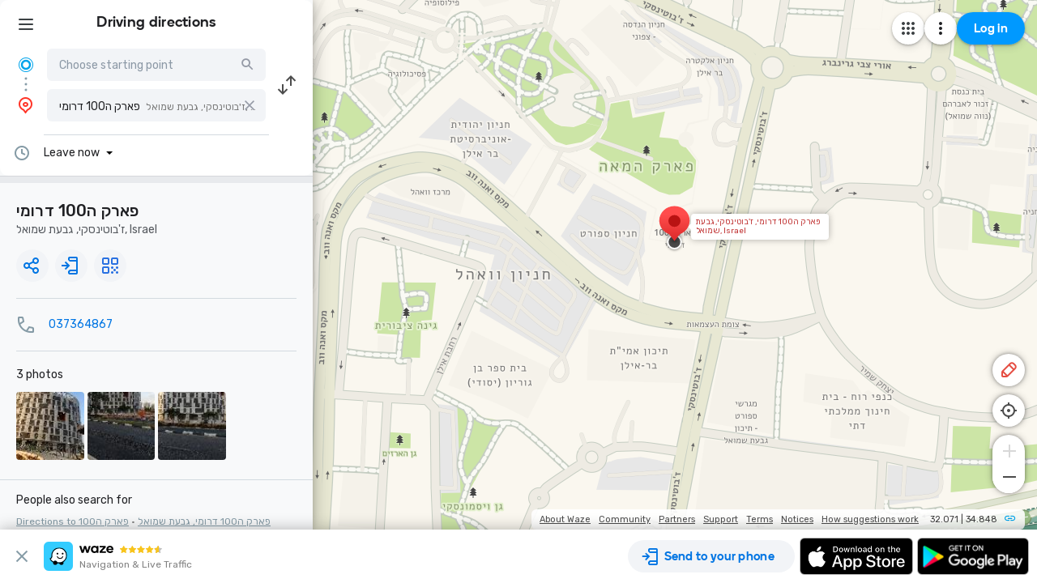

--- FILE ---
content_type: text/html; charset=utf-8
request_url: https://www.waze.com/live-map/directions/%D7%A4%D7%90%D7%A8%D7%A7-%D7%94100-%D7%93%D7%A8%D7%95%D7%9E%D7%99-%D7%96%D7%91%D7%95%D7%98%D7%99%D7%A0%D7%A1%D7%A7%D7%99-%D7%92%D7%91%D7%A2%D7%AA-%D7%A9%D7%9E%D7%95%D7%90%D7%9C?to=place.w.22872385.228396167.546284&utm_campaign=waze_website&utm_medium=lm_share_location&utm_source=waze_website
body_size: 24427
content:
<!DOCTYPE html><html dir="ltr" lang="en"><head><script type="text/javascript">var novaConfigurationsBootstrap;(()=>{"use strict";var t={961:function(t,r,n){var e=this&&this.__awaiter||function(t,r,n,e){return new(n||(n=Promise))((function(o,i){function a(t){try{c(e.next(t))}catch(t){i(t)}}function s(t){try{c(e.throw(t))}catch(t){i(t)}}function c(t){var r;t.done?o(t.value):(r=t.value,r instanceof n?r:new n((function(t){t(r)}))).then(a,s)}c((e=e.apply(t,r||[])).next())}))};Object.defineProperty(r,"__esModule",{value:!0}),r.fetchConfig=r.FetchError=void 0;const o=n(354);class i extends Error{constructor(t,r){super(r),this.status=t}}r.FetchError=i,r.fetchConfig=function(t,r,n){return window.novaConfiguration=window.novaConfiguration||{promises:{}},!r&&window.novaConfiguration.promises[t]||(window.novaConfiguration.promises[t]=function(t,r){return e(this,void 0,void 0,(function*(){(0,o.initializeVisitorId)();const n=yield fetch(`/api/config/${t}`,{headers:Object.assign({"Content-Type":"application/json"},r)});if(!n.ok){const t=yield n.text();throw new i(n.status,t)}return yield n.json()}))}(t,n)),window.novaConfiguration.promises[t]}},233:(t,r,n)=>{var e;n.r(r),n.d(r,{NIL:()=>M,parse:()=>y,stringify:()=>f,v1:()=>h,v3:()=>j,v4:()=>A,v5:()=>P,validate:()=>s,version:()=>x});var o=new Uint8Array(16);function i(){if(!e&&!(e="undefined"!=typeof crypto&&crypto.getRandomValues&&crypto.getRandomValues.bind(crypto)||"undefined"!=typeof msCrypto&&"function"==typeof msCrypto.getRandomValues&&msCrypto.getRandomValues.bind(msCrypto)))throw new Error("crypto.getRandomValues() not supported. See https://github.com/uuidjs/uuid#getrandomvalues-not-supported");return e(o)}const a=/^(?:[0-9a-f]{8}-[0-9a-f]{4}-[1-5][0-9a-f]{3}-[89ab][0-9a-f]{3}-[0-9a-f]{12}|00000000-0000-0000-0000-000000000000)$/i,s=function(t){return"string"==typeof t&&a.test(t)};for(var c=[],u=0;u<256;++u)c.push((u+256).toString(16).substr(1));const f=function(t){var r=arguments.length>1&&void 0!==arguments[1]?arguments[1]:0,n=(c[t[r+0]]+c[t[r+1]]+c[t[r+2]]+c[t[r+3]]+"-"+c[t[r+4]]+c[t[r+5]]+"-"+c[t[r+6]]+c[t[r+7]]+"-"+c[t[r+8]]+c[t[r+9]]+"-"+c[t[r+10]]+c[t[r+11]]+c[t[r+12]]+c[t[r+13]]+c[t[r+14]]+c[t[r+15]]).toLowerCase();if(!s(n))throw TypeError("Stringified UUID is invalid");return n};var d,v,l=0,p=0;const h=function(t,r,n){var e=r&&n||0,o=r||new Array(16),a=(t=t||{}).node||d,s=void 0!==t.clockseq?t.clockseq:v;if(null==a||null==s){var c=t.random||(t.rng||i)();null==a&&(a=d=[1|c[0],c[1],c[2],c[3],c[4],c[5]]),null==s&&(s=v=16383&(c[6]<<8|c[7]))}var u=void 0!==t.msecs?t.msecs:Date.now(),h=void 0!==t.nsecs?t.nsecs:p+1,y=u-l+(h-p)/1e4;if(y<0&&void 0===t.clockseq&&(s=s+1&16383),(y<0||u>l)&&void 0===t.nsecs&&(h=0),h>=1e4)throw new Error("uuid.v1(): Can't create more than 10M uuids/sec");l=u,p=h,v=s;var g=(1e4*(268435455&(u+=122192928e5))+h)%4294967296;o[e++]=g>>>24&255,o[e++]=g>>>16&255,o[e++]=g>>>8&255,o[e++]=255&g;var w=u/4294967296*1e4&268435455;o[e++]=w>>>8&255,o[e++]=255&w,o[e++]=w>>>24&15|16,o[e++]=w>>>16&255,o[e++]=s>>>8|128,o[e++]=255&s;for(var b=0;b<6;++b)o[e+b]=a[b];return r||f(o)},y=function(t){if(!s(t))throw TypeError("Invalid UUID");var r,n=new Uint8Array(16);return n[0]=(r=parseInt(t.slice(0,8),16))>>>24,n[1]=r>>>16&255,n[2]=r>>>8&255,n[3]=255&r,n[4]=(r=parseInt(t.slice(9,13),16))>>>8,n[5]=255&r,n[6]=(r=parseInt(t.slice(14,18),16))>>>8,n[7]=255&r,n[8]=(r=parseInt(t.slice(19,23),16))>>>8,n[9]=255&r,n[10]=(r=parseInt(t.slice(24,36),16))/1099511627776&255,n[11]=r/4294967296&255,n[12]=r>>>24&255,n[13]=r>>>16&255,n[14]=r>>>8&255,n[15]=255&r,n};function g(t,r,n){function e(t,e,o,i){if("string"==typeof t&&(t=function(t){t=unescape(encodeURIComponent(t));for(var r=[],n=0;n<t.length;++n)r.push(t.charCodeAt(n));return r}(t)),"string"==typeof e&&(e=y(e)),16!==e.length)throw TypeError("Namespace must be array-like (16 iterable integer values, 0-255)");var a=new Uint8Array(16+t.length);if(a.set(e),a.set(t,e.length),(a=n(a))[6]=15&a[6]|r,a[8]=63&a[8]|128,o){i=i||0;for(var s=0;s<16;++s)o[i+s]=a[s];return o}return f(a)}try{e.name=t}catch(t){}return e.DNS="6ba7b810-9dad-11d1-80b4-00c04fd430c8",e.URL="6ba7b811-9dad-11d1-80b4-00c04fd430c8",e}function w(t){return 14+(t+64>>>9<<4)+1}function b(t,r){var n=(65535&t)+(65535&r);return(t>>16)+(r>>16)+(n>>16)<<16|65535&n}function m(t,r,n,e,o,i){return b((a=b(b(r,t),b(e,i)))<<(s=o)|a>>>32-s,n);var a,s}function I(t,r,n,e,o,i,a){return m(r&n|~r&e,t,r,o,i,a)}function C(t,r,n,e,o,i,a){return m(r&e|n&~e,t,r,o,i,a)}function V(t,r,n,e,o,i,a){return m(r^n^e,t,r,o,i,a)}function _(t,r,n,e,o,i,a){return m(n^(r|~e),t,r,o,i,a)}const j=g("v3",48,(function(t){if("string"==typeof t){var r=unescape(encodeURIComponent(t));t=new Uint8Array(r.length);for(var n=0;n<r.length;++n)t[n]=r.charCodeAt(n)}return function(t){for(var r=[],n=32*t.length,e="0123456789abcdef",o=0;o<n;o+=8){var i=t[o>>5]>>>o%32&255,a=parseInt(e.charAt(i>>>4&15)+e.charAt(15&i),16);r.push(a)}return r}(function(t,r){t[r>>5]|=128<<r%32,t[w(r)-1]=r;for(var n=1732584193,e=-271733879,o=-1732584194,i=271733878,a=0;a<t.length;a+=16){var s=n,c=e,u=o,f=i;n=I(n,e,o,i,t[a],7,-680876936),i=I(i,n,e,o,t[a+1],12,-389564586),o=I(o,i,n,e,t[a+2],17,606105819),e=I(e,o,i,n,t[a+3],22,-1044525330),n=I(n,e,o,i,t[a+4],7,-176418897),i=I(i,n,e,o,t[a+5],12,1200080426),o=I(o,i,n,e,t[a+6],17,-1473231341),e=I(e,o,i,n,t[a+7],22,-45705983),n=I(n,e,o,i,t[a+8],7,1770035416),i=I(i,n,e,o,t[a+9],12,-1958414417),o=I(o,i,n,e,t[a+10],17,-42063),e=I(e,o,i,n,t[a+11],22,-1990404162),n=I(n,e,o,i,t[a+12],7,1804603682),i=I(i,n,e,o,t[a+13],12,-40341101),o=I(o,i,n,e,t[a+14],17,-1502002290),n=C(n,e=I(e,o,i,n,t[a+15],22,1236535329),o,i,t[a+1],5,-165796510),i=C(i,n,e,o,t[a+6],9,-1069501632),o=C(o,i,n,e,t[a+11],14,643717713),e=C(e,o,i,n,t[a],20,-373897302),n=C(n,e,o,i,t[a+5],5,-701558691),i=C(i,n,e,o,t[a+10],9,38016083),o=C(o,i,n,e,t[a+15],14,-660478335),e=C(e,o,i,n,t[a+4],20,-405537848),n=C(n,e,o,i,t[a+9],5,568446438),i=C(i,n,e,o,t[a+14],9,-1019803690),o=C(o,i,n,e,t[a+3],14,-187363961),e=C(e,o,i,n,t[a+8],20,1163531501),n=C(n,e,o,i,t[a+13],5,-1444681467),i=C(i,n,e,o,t[a+2],9,-51403784),o=C(o,i,n,e,t[a+7],14,1735328473),n=V(n,e=C(e,o,i,n,t[a+12],20,-1926607734),o,i,t[a+5],4,-378558),i=V(i,n,e,o,t[a+8],11,-2022574463),o=V(o,i,n,e,t[a+11],16,1839030562),e=V(e,o,i,n,t[a+14],23,-35309556),n=V(n,e,o,i,t[a+1],4,-1530992060),i=V(i,n,e,o,t[a+4],11,1272893353),o=V(o,i,n,e,t[a+7],16,-155497632),e=V(e,o,i,n,t[a+10],23,-1094730640),n=V(n,e,o,i,t[a+13],4,681279174),i=V(i,n,e,o,t[a],11,-358537222),o=V(o,i,n,e,t[a+3],16,-722521979),e=V(e,o,i,n,t[a+6],23,76029189),n=V(n,e,o,i,t[a+9],4,-640364487),i=V(i,n,e,o,t[a+12],11,-421815835),o=V(o,i,n,e,t[a+15],16,530742520),n=_(n,e=V(e,o,i,n,t[a+2],23,-995338651),o,i,t[a],6,-198630844),i=_(i,n,e,o,t[a+7],10,1126891415),o=_(o,i,n,e,t[a+14],15,-1416354905),e=_(e,o,i,n,t[a+5],21,-57434055),n=_(n,e,o,i,t[a+12],6,1700485571),i=_(i,n,e,o,t[a+3],10,-1894986606),o=_(o,i,n,e,t[a+10],15,-1051523),e=_(e,o,i,n,t[a+1],21,-2054922799),n=_(n,e,o,i,t[a+8],6,1873313359),i=_(i,n,e,o,t[a+15],10,-30611744),o=_(o,i,n,e,t[a+6],15,-1560198380),e=_(e,o,i,n,t[a+13],21,1309151649),n=_(n,e,o,i,t[a+4],6,-145523070),i=_(i,n,e,o,t[a+11],10,-1120210379),o=_(o,i,n,e,t[a+2],15,718787259),e=_(e,o,i,n,t[a+9],21,-343485551),n=b(n,s),e=b(e,c),o=b(o,u),i=b(i,f)}return[n,e,o,i]}(function(t){if(0===t.length)return[];for(var r=8*t.length,n=new Uint32Array(w(r)),e=0;e<r;e+=8)n[e>>5]|=(255&t[e/8])<<e%32;return n}(t),8*t.length))})),A=function(t,r,n){var e=(t=t||{}).random||(t.rng||i)();if(e[6]=15&e[6]|64,e[8]=63&e[8]|128,r){n=n||0;for(var o=0;o<16;++o)r[n+o]=e[o];return r}return f(e)};function U(t,r,n,e){switch(t){case 0:return r&n^~r&e;case 1:case 3:return r^n^e;case 2:return r&n^r&e^n&e}}function O(t,r){return t<<r|t>>>32-r}const P=g("v5",80,(function(t){var r=[1518500249,1859775393,2400959708,3395469782],n=[1732584193,4023233417,2562383102,271733878,3285377520];if("string"==typeof t){var e=unescape(encodeURIComponent(t));t=[];for(var o=0;o<e.length;++o)t.push(e.charCodeAt(o))}else Array.isArray(t)||(t=Array.prototype.slice.call(t));t.push(128);for(var i=t.length/4+2,a=Math.ceil(i/16),s=new Array(a),c=0;c<a;++c){for(var u=new Uint32Array(16),f=0;f<16;++f)u[f]=t[64*c+4*f]<<24|t[64*c+4*f+1]<<16|t[64*c+4*f+2]<<8|t[64*c+4*f+3];s[c]=u}s[a-1][14]=8*(t.length-1)/Math.pow(2,32),s[a-1][14]=Math.floor(s[a-1][14]),s[a-1][15]=8*(t.length-1)&4294967295;for(var d=0;d<a;++d){for(var v=new Uint32Array(80),l=0;l<16;++l)v[l]=s[d][l];for(var p=16;p<80;++p)v[p]=O(v[p-3]^v[p-8]^v[p-14]^v[p-16],1);for(var h=n[0],y=n[1],g=n[2],w=n[3],b=n[4],m=0;m<80;++m){var I=Math.floor(m/20),C=O(h,5)+U(I,y,g,w)+b+r[I]+v[m]>>>0;b=w,w=g,g=O(y,30)>>>0,y=h,h=C}n[0]=n[0]+h>>>0,n[1]=n[1]+y>>>0,n[2]=n[2]+g>>>0,n[3]=n[3]+w>>>0,n[4]=n[4]+b>>>0}return[n[0]>>24&255,n[0]>>16&255,n[0]>>8&255,255&n[0],n[1]>>24&255,n[1]>>16&255,n[1]>>8&255,255&n[1],n[2]>>24&255,n[2]>>16&255,n[2]>>8&255,255&n[2],n[3]>>24&255,n[3]>>16&255,n[3]>>8&255,255&n[3],n[4]>>24&255,n[4]>>16&255,n[4]>>8&255,255&n[4]]})),M="00000000-0000-0000-0000-000000000000",x=function(t){if(!s(t))throw TypeError("Invalid UUID");return parseInt(t.substr(14,1),16)}},691:(t,r,n)=>{Object.defineProperty(r,"__esModule",{value:!0}),r.initializeVisitorId=void 0;const e=n(233),o=n(303);let i;r.initializeVisitorId=function(){return window.novaVisitor=window.novaVisitor||{created:!1},window.novaVisitor.created||(window.novaVisitor.created=!0,document.cookie=`_web_visitorid=${(0,e.v4)()};path=/`),i||(i=(0,o.fetchVisitorId)()),i}},303:function(t,r){var n=this&&this.__awaiter||function(t,r,n,e){return new(n||(n=Promise))((function(o,i){function a(t){try{c(e.next(t))}catch(t){i(t)}}function s(t){try{c(e.throw(t))}catch(t){i(t)}}function c(t){var r;t.done?o(t.value):(r=t.value,r instanceof n?r:new n((function(t){t(r)}))).then(a,s)}c((e=e.apply(t,r||[])).next())}))};Object.defineProperty(r,"__esModule",{value:!0}),r.fetchVisitorId=void 0,r.fetchVisitorId=function(){return n(this,void 0,void 0,(function*(){const t=yield fetch("/web-events/visitors",{method:"POST",headers:{"Content-Type":"application/json"}}),{visitor_id:r}=yield t.json();if(r)return r}))}},354:(t,r,n)=>{Object.defineProperty(r,"__esModule",{value:!0}),r.initializeVisitorId=r.fetchVisitorId=void 0;var e=n(303);Object.defineProperty(r,"fetchVisitorId",{enumerable:!0,get:function(){return e.fetchVisitorId}});var o=n(691);Object.defineProperty(r,"initializeVisitorId",{enumerable:!0,get:function(){return o.initializeVisitorId}})}},r={};function n(e){var o=r[e];if(void 0!==o)return o.exports;var i=r[e]={exports:{}};return t[e].call(i.exports,i,i.exports,n),i.exports}n.d=(t,r)=>{for(var e in r)n.o(r,e)&&!n.o(t,e)&&Object.defineProperty(t,e,{enumerable:!0,get:r[e]})},n.o=(t,r)=>Object.prototype.hasOwnProperty.call(t,r),n.r=t=>{"undefined"!=typeof Symbol&&Symbol.toStringTag&&Object.defineProperty(t,Symbol.toStringTag,{value:"Module"}),Object.defineProperty(t,"__esModule",{value:!0})};var e={};(()=>{var t=e;Object.defineProperty(t,"__esModule",{value:!0}),t.bootstrap=void 0;const r=n(961);t.bootstrap=function(...t){t.forEach((t=>{(0,r.fetchConfig)(t,!1,{})}))}})(),novaConfigurationsBootstrap=e})();;novaConfigurationsBootstrap.bootstrap('LivemapConfig')</script><!-- Google Tag Manager --><script type="text/javascript">(function(w,d,s,l,i){w[l]=w[l]||[];w[l].push({'gtm.start':
new Date().getTime(),event:'gtm.js'});var f=d.getElementsByTagName(s)[0],
j=d.createElement(s),dl=l!='dataLayer'?'&l='+l:'';j.async=true;j.src=
'https://www.googletagmanager.com/gtm.js?id='+i+dl;f.parentNode.insertBefore(j,f);
})(window,document,'script','dataLayer','GTM-NCTWGXP')</script><!-- End Google Tag Manager --><meta charset="utf-8"><meta name="viewport" content="width=device-width, initial-scale=1.0, minimum-scale=1.0, maximum-scale=1.0"><meta name="title" content="Driving directions to פארק ה100 דרומי, ז'בוטינסקי, גבעת שמואל - Waze"><meta name="description" content="Realtime driving directions to פארק ה100 דרומי, ז'בוטינסקי, גבעת שמואל, based on live traffic updates and road conditions – from Waze fellow drivers"><meta property="og:image" content="https://web-assets.waze.com/social/og.png"><meta property="og:image_secure_url" content="https://web-assets.waze.com/social/og.png"><meta property="og:type" content="website"><meta property="og:site_name" content="Waze"><meta property="twitter:card" content="summary"><meta property="twitter:site" content="@waze"><meta property="twitter:image" content="https://web-assets.waze.com/social/twitter.png"><meta property="og:title" content="Driving directions to פארק ה100 דרומי, ז'בוטינסקי, גבעת שמואל - Waze"><meta property="og:description" content="Realtime driving directions to פארק ה100 דרומי, ז'בוטינסקי, גבעת שמואל, based on live traffic updates and road conditions – from Waze fellow drivers"><meta property="twitter:title" content="Driving directions to פארק ה100 דרומי, ז'בוטינסקי, גבעת שמואל - Waze"><meta property="twitter:description" content="Realtime driving directions to פארק ה100 דרומי, ז'בוטינסקי, גבעת שמואל, based on live traffic updates and road conditions – from Waze fellow drivers"><meta property="twitter:image:alt" content="directions to פארק ה100 דרומי, ז'בוטינסקי, גבעת שמואל"><link rel="icon" type="image/svg+xml" href="https://web-assets.waze.com/livemap/stg/favicon-32a6472203cb074e603a9e38d303f9b7.svg"><link rel="stylesheet" href="https://web-assets.waze.com/livemap/stg/vendor-9efb63ad4c25c0339af2.css"><link rel="stylesheet" href="https://web-assets.waze.com/livemap/stg/waze-vendor-5b25695d33dc14c757b1.css"><link rel="canonical" href="https://www.waze.com/live-map/directions/%D7%A4%D7%90%D7%A8%D7%A7-%D7%94100-%D7%93%D7%A8%D7%95%D7%9E%D7%99-%D7%96%D7%91%D7%95%D7%98%D7%99%D7%A0%D7%A1%D7%A7%D7%99-%D7%92%D7%91%D7%A2%D7%AA-%D7%A9%D7%9E%D7%95%D7%90%D7%9C?to=place.w.22872385.228396167.546284&amp;utm_campaign=waze_website&amp;utm_medium=lm_share_location&amp;utm_source=waze_website"><link rel="alternate" hreflang="af" href="http://www.waze.com/af/live-map/directions/%D7%A4%D7%90%D7%A8%D7%A7-%D7%94100-%D7%93%D7%A8%D7%95%D7%9E%D7%99-%D7%96%D7%91%D7%95%D7%98%D7%99%D7%A0%D7%A1%D7%A7%D7%99-%D7%92%D7%91%D7%A2%D7%AA-%D7%A9%D7%9E%D7%95%D7%90%D7%9C?to=place.w.22872385.228396167.546284&amp;utm_campaign=waze_website&amp;utm_medium=lm_share_location&amp;utm_source=waze_website"><link rel="alternate" hreflang="ar" href="http://www.waze.com/ar/live-map/directions/%D7%A4%D7%90%D7%A8%D7%A7-%D7%94100-%D7%93%D7%A8%D7%95%D7%9E%D7%99-%D7%96%D7%91%D7%95%D7%98%D7%99%D7%A0%D7%A1%D7%A7%D7%99-%D7%92%D7%91%D7%A2%D7%AA-%D7%A9%D7%9E%D7%95%D7%90%D7%9C?to=place.w.22872385.228396167.546284&amp;utm_campaign=waze_website&amp;utm_medium=lm_share_location&amp;utm_source=waze_website"><link rel="alternate" hreflang="az" href="http://www.waze.com/az/live-map/directions/%D7%A4%D7%90%D7%A8%D7%A7-%D7%94100-%D7%93%D7%A8%D7%95%D7%9E%D7%99-%D7%96%D7%91%D7%95%D7%98%D7%99%D7%A0%D7%A1%D7%A7%D7%99-%D7%92%D7%91%D7%A2%D7%AA-%D7%A9%D7%9E%D7%95%D7%90%D7%9C?to=place.w.22872385.228396167.546284&amp;utm_campaign=waze_website&amp;utm_medium=lm_share_location&amp;utm_source=waze_website"><link rel="alternate" hreflang="be" href="http://www.waze.com/be/live-map/directions/%D7%A4%D7%90%D7%A8%D7%A7-%D7%94100-%D7%93%D7%A8%D7%95%D7%9E%D7%99-%D7%96%D7%91%D7%95%D7%98%D7%99%D7%A0%D7%A1%D7%A7%D7%99-%D7%92%D7%91%D7%A2%D7%AA-%D7%A9%D7%9E%D7%95%D7%90%D7%9C?to=place.w.22872385.228396167.546284&amp;utm_campaign=waze_website&amp;utm_medium=lm_share_location&amp;utm_source=waze_website"><link rel="alternate" hreflang="bg" href="http://www.waze.com/bg/live-map/directions/%D7%A4%D7%90%D7%A8%D7%A7-%D7%94100-%D7%93%D7%A8%D7%95%D7%9E%D7%99-%D7%96%D7%91%D7%95%D7%98%D7%99%D7%A0%D7%A1%D7%A7%D7%99-%D7%92%D7%91%D7%A2%D7%AA-%D7%A9%D7%9E%D7%95%D7%90%D7%9C?to=place.w.22872385.228396167.546284&amp;utm_campaign=waze_website&amp;utm_medium=lm_share_location&amp;utm_source=waze_website"><link rel="alternate" hreflang="ca" href="http://www.waze.com/ca/live-map/directions/%D7%A4%D7%90%D7%A8%D7%A7-%D7%94100-%D7%93%D7%A8%D7%95%D7%9E%D7%99-%D7%96%D7%91%D7%95%D7%98%D7%99%D7%A0%D7%A1%D7%A7%D7%99-%D7%92%D7%91%D7%A2%D7%AA-%D7%A9%D7%9E%D7%95%D7%90%D7%9C?to=place.w.22872385.228396167.546284&amp;utm_campaign=waze_website&amp;utm_medium=lm_share_location&amp;utm_source=waze_website"><link rel="alternate" hreflang="cs" href="http://www.waze.com/cs/live-map/directions/%D7%A4%D7%90%D7%A8%D7%A7-%D7%94100-%D7%93%D7%A8%D7%95%D7%9E%D7%99-%D7%96%D7%91%D7%95%D7%98%D7%99%D7%A0%D7%A1%D7%A7%D7%99-%D7%92%D7%91%D7%A2%D7%AA-%D7%A9%D7%9E%D7%95%D7%90%D7%9C?to=place.w.22872385.228396167.546284&amp;utm_campaign=waze_website&amp;utm_medium=lm_share_location&amp;utm_source=waze_website"><link rel="alternate" hreflang="da" href="http://www.waze.com/da/live-map/directions/%D7%A4%D7%90%D7%A8%D7%A7-%D7%94100-%D7%93%D7%A8%D7%95%D7%9E%D7%99-%D7%96%D7%91%D7%95%D7%98%D7%99%D7%A0%D7%A1%D7%A7%D7%99-%D7%92%D7%91%D7%A2%D7%AA-%D7%A9%D7%9E%D7%95%D7%90%D7%9C?to=place.w.22872385.228396167.546284&amp;utm_campaign=waze_website&amp;utm_medium=lm_share_location&amp;utm_source=waze_website"><link rel="alternate" hreflang="de" href="http://www.waze.com/de/live-map/directions/%D7%A4%D7%90%D7%A8%D7%A7-%D7%94100-%D7%93%D7%A8%D7%95%D7%9E%D7%99-%D7%96%D7%91%D7%95%D7%98%D7%99%D7%A0%D7%A1%D7%A7%D7%99-%D7%92%D7%91%D7%A2%D7%AA-%D7%A9%D7%9E%D7%95%D7%90%D7%9C?to=place.w.22872385.228396167.546284&amp;utm_campaign=waze_website&amp;utm_medium=lm_share_location&amp;utm_source=waze_website"><link rel="alternate" hreflang="el" href="http://www.waze.com/el/live-map/directions/%D7%A4%D7%90%D7%A8%D7%A7-%D7%94100-%D7%93%D7%A8%D7%95%D7%9E%D7%99-%D7%96%D7%91%D7%95%D7%98%D7%99%D7%A0%D7%A1%D7%A7%D7%99-%D7%92%D7%91%D7%A2%D7%AA-%D7%A9%D7%9E%D7%95%D7%90%D7%9C?to=place.w.22872385.228396167.546284&amp;utm_campaign=waze_website&amp;utm_medium=lm_share_location&amp;utm_source=waze_website"><link rel="alternate" hreflang="en-AU" href="http://www.waze.com/en-AU/live-map/directions/%D7%A4%D7%90%D7%A8%D7%A7-%D7%94100-%D7%93%D7%A8%D7%95%D7%9E%D7%99-%D7%96%D7%91%D7%95%D7%98%D7%99%D7%A0%D7%A1%D7%A7%D7%99-%D7%92%D7%91%D7%A2%D7%AA-%D7%A9%D7%9E%D7%95%D7%90%D7%9C?to=place.w.22872385.228396167.546284&amp;utm_campaign=waze_website&amp;utm_medium=lm_share_location&amp;utm_source=waze_website"><link rel="alternate" hreflang="en-GB" href="http://www.waze.com/en-GB/live-map/directions/%D7%A4%D7%90%D7%A8%D7%A7-%D7%94100-%D7%93%D7%A8%D7%95%D7%9E%D7%99-%D7%96%D7%91%D7%95%D7%98%D7%99%D7%A0%D7%A1%D7%A7%D7%99-%D7%92%D7%91%D7%A2%D7%AA-%D7%A9%D7%9E%D7%95%D7%90%D7%9C?to=place.w.22872385.228396167.546284&amp;utm_campaign=waze_website&amp;utm_medium=lm_share_location&amp;utm_source=waze_website"><link rel="alternate" hreflang="en" href="http://www.waze.com/live-map/directions/%D7%A4%D7%90%D7%A8%D7%A7-%D7%94100-%D7%93%D7%A8%D7%95%D7%9E%D7%99-%D7%96%D7%91%D7%95%D7%98%D7%99%D7%A0%D7%A1%D7%A7%D7%99-%D7%92%D7%91%D7%A2%D7%AA-%D7%A9%D7%9E%D7%95%D7%90%D7%9C?to=place.w.22872385.228396167.546284&amp;utm_campaign=waze_website&amp;utm_medium=lm_share_location&amp;utm_source=waze_website"><link rel="alternate" hreflang="es-419" href="http://www.waze.com/es-419/live-map/directions/%D7%A4%D7%90%D7%A8%D7%A7-%D7%94100-%D7%93%D7%A8%D7%95%D7%9E%D7%99-%D7%96%D7%91%D7%95%D7%98%D7%99%D7%A0%D7%A1%D7%A7%D7%99-%D7%92%D7%91%D7%A2%D7%AA-%D7%A9%D7%9E%D7%95%D7%90%D7%9C?to=place.w.22872385.228396167.546284&amp;utm_campaign=waze_website&amp;utm_medium=lm_share_location&amp;utm_source=waze_website"><link rel="alternate" hreflang="es" href="http://www.waze.com/es/live-map/directions/%D7%A4%D7%90%D7%A8%D7%A7-%D7%94100-%D7%93%D7%A8%D7%95%D7%9E%D7%99-%D7%96%D7%91%D7%95%D7%98%D7%99%D7%A0%D7%A1%D7%A7%D7%99-%D7%92%D7%91%D7%A2%D7%AA-%D7%A9%D7%9E%D7%95%D7%90%D7%9C?to=place.w.22872385.228396167.546284&amp;utm_campaign=waze_website&amp;utm_medium=lm_share_location&amp;utm_source=waze_website"><link rel="alternate" hreflang="et" href="http://www.waze.com/et/live-map/directions/%D7%A4%D7%90%D7%A8%D7%A7-%D7%94100-%D7%93%D7%A8%D7%95%D7%9E%D7%99-%D7%96%D7%91%D7%95%D7%98%D7%99%D7%A0%D7%A1%D7%A7%D7%99-%D7%92%D7%91%D7%A2%D7%AA-%D7%A9%D7%9E%D7%95%D7%90%D7%9C?to=place.w.22872385.228396167.546284&amp;utm_campaign=waze_website&amp;utm_medium=lm_share_location&amp;utm_source=waze_website"><link rel="alternate" hreflang="eu" href="http://www.waze.com/eu/live-map/directions/%D7%A4%D7%90%D7%A8%D7%A7-%D7%94100-%D7%93%D7%A8%D7%95%D7%9E%D7%99-%D7%96%D7%91%D7%95%D7%98%D7%99%D7%A0%D7%A1%D7%A7%D7%99-%D7%92%D7%91%D7%A2%D7%AA-%D7%A9%D7%9E%D7%95%D7%90%D7%9C?to=place.w.22872385.228396167.546284&amp;utm_campaign=waze_website&amp;utm_medium=lm_share_location&amp;utm_source=waze_website"><link rel="alternate" hreflang="fa-IR" href="http://www.waze.com/fa-IR/live-map/directions/%D7%A4%D7%90%D7%A8%D7%A7-%D7%94100-%D7%93%D7%A8%D7%95%D7%9E%D7%99-%D7%96%D7%91%D7%95%D7%98%D7%99%D7%A0%D7%A1%D7%A7%D7%99-%D7%92%D7%91%D7%A2%D7%AA-%D7%A9%D7%9E%D7%95%D7%90%D7%9C?to=place.w.22872385.228396167.546284&amp;utm_campaign=waze_website&amp;utm_medium=lm_share_location&amp;utm_source=waze_website"><link rel="alternate" hreflang="fi" href="http://www.waze.com/fi/live-map/directions/%D7%A4%D7%90%D7%A8%D7%A7-%D7%94100-%D7%93%D7%A8%D7%95%D7%9E%D7%99-%D7%96%D7%91%D7%95%D7%98%D7%99%D7%A0%D7%A1%D7%A7%D7%99-%D7%92%D7%91%D7%A2%D7%AA-%D7%A9%D7%9E%D7%95%D7%90%D7%9C?to=place.w.22872385.228396167.546284&amp;utm_campaign=waze_website&amp;utm_medium=lm_share_location&amp;utm_source=waze_website"><link rel="alternate" hreflang="fil" href="http://www.waze.com/fil/live-map/directions/%D7%A4%D7%90%D7%A8%D7%A7-%D7%94100-%D7%93%D7%A8%D7%95%D7%9E%D7%99-%D7%96%D7%91%D7%95%D7%98%D7%99%D7%A0%D7%A1%D7%A7%D7%99-%D7%92%D7%91%D7%A2%D7%AA-%D7%A9%D7%9E%D7%95%D7%90%D7%9C?to=place.w.22872385.228396167.546284&amp;utm_campaign=waze_website&amp;utm_medium=lm_share_location&amp;utm_source=waze_website"><link rel="alternate" hreflang="fr" href="http://www.waze.com/fr/live-map/directions/%D7%A4%D7%90%D7%A8%D7%A7-%D7%94100-%D7%93%D7%A8%D7%95%D7%9E%D7%99-%D7%96%D7%91%D7%95%D7%98%D7%99%D7%A0%D7%A1%D7%A7%D7%99-%D7%92%D7%91%D7%A2%D7%AA-%D7%A9%D7%9E%D7%95%D7%90%D7%9C?to=place.w.22872385.228396167.546284&amp;utm_campaign=waze_website&amp;utm_medium=lm_share_location&amp;utm_source=waze_website"><link rel="alternate" hreflang="fy" href="http://www.waze.com/fy/live-map/directions/%D7%A4%D7%90%D7%A8%D7%A7-%D7%94100-%D7%93%D7%A8%D7%95%D7%9E%D7%99-%D7%96%D7%91%D7%95%D7%98%D7%99%D7%A0%D7%A1%D7%A7%D7%99-%D7%92%D7%91%D7%A2%D7%AA-%D7%A9%D7%9E%D7%95%D7%90%D7%9C?to=place.w.22872385.228396167.546284&amp;utm_campaign=waze_website&amp;utm_medium=lm_share_location&amp;utm_source=waze_website"><link rel="alternate" hreflang="gl" href="http://www.waze.com/gl/live-map/directions/%D7%A4%D7%90%D7%A8%D7%A7-%D7%94100-%D7%93%D7%A8%D7%95%D7%9E%D7%99-%D7%96%D7%91%D7%95%D7%98%D7%99%D7%A0%D7%A1%D7%A7%D7%99-%D7%92%D7%91%D7%A2%D7%AA-%D7%A9%D7%9E%D7%95%D7%90%D7%9C?to=place.w.22872385.228396167.546284&amp;utm_campaign=waze_website&amp;utm_medium=lm_share_location&amp;utm_source=waze_website"><link rel="alternate" hreflang="he" href="http://www.waze.com/he/live-map/directions/%D7%A4%D7%90%D7%A8%D7%A7-%D7%94100-%D7%93%D7%A8%D7%95%D7%9E%D7%99-%D7%96%D7%91%D7%95%D7%98%D7%99%D7%A0%D7%A1%D7%A7%D7%99-%D7%92%D7%91%D7%A2%D7%AA-%D7%A9%D7%9E%D7%95%D7%90%D7%9C?to=place.w.22872385.228396167.546284&amp;utm_campaign=waze_website&amp;utm_medium=lm_share_location&amp;utm_source=waze_website"><link rel="alternate" hreflang="hi" href="http://www.waze.com/hi/live-map/directions/%D7%A4%D7%90%D7%A8%D7%A7-%D7%94100-%D7%93%D7%A8%D7%95%D7%9E%D7%99-%D7%96%D7%91%D7%95%D7%98%D7%99%D7%A0%D7%A1%D7%A7%D7%99-%D7%92%D7%91%D7%A2%D7%AA-%D7%A9%D7%9E%D7%95%D7%90%D7%9C?to=place.w.22872385.228396167.546284&amp;utm_campaign=waze_website&amp;utm_medium=lm_share_location&amp;utm_source=waze_website"><link rel="alternate" hreflang="hr" href="http://www.waze.com/hr/live-map/directions/%D7%A4%D7%90%D7%A8%D7%A7-%D7%94100-%D7%93%D7%A8%D7%95%D7%9E%D7%99-%D7%96%D7%91%D7%95%D7%98%D7%99%D7%A0%D7%A1%D7%A7%D7%99-%D7%92%D7%91%D7%A2%D7%AA-%D7%A9%D7%9E%D7%95%D7%90%D7%9C?to=place.w.22872385.228396167.546284&amp;utm_campaign=waze_website&amp;utm_medium=lm_share_location&amp;utm_source=waze_website"><link rel="alternate" hreflang="hu" href="http://www.waze.com/hu/live-map/directions/%D7%A4%D7%90%D7%A8%D7%A7-%D7%94100-%D7%93%D7%A8%D7%95%D7%9E%D7%99-%D7%96%D7%91%D7%95%D7%98%D7%99%D7%A0%D7%A1%D7%A7%D7%99-%D7%92%D7%91%D7%A2%D7%AA-%D7%A9%D7%9E%D7%95%D7%90%D7%9C?to=place.w.22872385.228396167.546284&amp;utm_campaign=waze_website&amp;utm_medium=lm_share_location&amp;utm_source=waze_website"><link rel="alternate" hreflang="id" href="http://www.waze.com/id/live-map/directions/%D7%A4%D7%90%D7%A8%D7%A7-%D7%94100-%D7%93%D7%A8%D7%95%D7%9E%D7%99-%D7%96%D7%91%D7%95%D7%98%D7%99%D7%A0%D7%A1%D7%A7%D7%99-%D7%92%D7%91%D7%A2%D7%AA-%D7%A9%D7%9E%D7%95%D7%90%D7%9C?to=place.w.22872385.228396167.546284&amp;utm_campaign=waze_website&amp;utm_medium=lm_share_location&amp;utm_source=waze_website"><link rel="alternate" hreflang="it" href="http://www.waze.com/it/live-map/directions/%D7%A4%D7%90%D7%A8%D7%A7-%D7%94100-%D7%93%D7%A8%D7%95%D7%9E%D7%99-%D7%96%D7%91%D7%95%D7%98%D7%99%D7%A0%D7%A1%D7%A7%D7%99-%D7%92%D7%91%D7%A2%D7%AA-%D7%A9%D7%9E%D7%95%D7%90%D7%9C?to=place.w.22872385.228396167.546284&amp;utm_campaign=waze_website&amp;utm_medium=lm_share_location&amp;utm_source=waze_website"><link rel="alternate" hreflang="ja" href="http://www.waze.com/ja/live-map/directions/%D7%A4%D7%90%D7%A8%D7%A7-%D7%94100-%D7%93%D7%A8%D7%95%D7%9E%D7%99-%D7%96%D7%91%D7%95%D7%98%D7%99%D7%A0%D7%A1%D7%A7%D7%99-%D7%92%D7%91%D7%A2%D7%AA-%D7%A9%D7%9E%D7%95%D7%90%D7%9C?to=place.w.22872385.228396167.546284&amp;utm_campaign=waze_website&amp;utm_medium=lm_share_location&amp;utm_source=waze_website"><link rel="alternate" hreflang="ka" href="http://www.waze.com/ka/live-map/directions/%D7%A4%D7%90%D7%A8%D7%A7-%D7%94100-%D7%93%D7%A8%D7%95%D7%9E%D7%99-%D7%96%D7%91%D7%95%D7%98%D7%99%D7%A0%D7%A1%D7%A7%D7%99-%D7%92%D7%91%D7%A2%D7%AA-%D7%A9%D7%9E%D7%95%D7%90%D7%9C?to=place.w.22872385.228396167.546284&amp;utm_campaign=waze_website&amp;utm_medium=lm_share_location&amp;utm_source=waze_website"><link rel="alternate" hreflang="kn" href="http://www.waze.com/kn/live-map/directions/%D7%A4%D7%90%D7%A8%D7%A7-%D7%94100-%D7%93%D7%A8%D7%95%D7%9E%D7%99-%D7%96%D7%91%D7%95%D7%98%D7%99%D7%A0%D7%A1%D7%A7%D7%99-%D7%92%D7%91%D7%A2%D7%AA-%D7%A9%D7%9E%D7%95%D7%90%D7%9C?to=place.w.22872385.228396167.546284&amp;utm_campaign=waze_website&amp;utm_medium=lm_share_location&amp;utm_source=waze_website"><link rel="alternate" hreflang="ko" href="http://www.waze.com/ko/live-map/directions/%D7%A4%D7%90%D7%A8%D7%A7-%D7%94100-%D7%93%D7%A8%D7%95%D7%9E%D7%99-%D7%96%D7%91%D7%95%D7%98%D7%99%D7%A0%D7%A1%D7%A7%D7%99-%D7%92%D7%91%D7%A2%D7%AA-%D7%A9%D7%9E%D7%95%D7%90%D7%9C?to=place.w.22872385.228396167.546284&amp;utm_campaign=waze_website&amp;utm_medium=lm_share_location&amp;utm_source=waze_website"><link rel="alternate" hreflang="lt" href="http://www.waze.com/lt/live-map/directions/%D7%A4%D7%90%D7%A8%D7%A7-%D7%94100-%D7%93%D7%A8%D7%95%D7%9E%D7%99-%D7%96%D7%91%D7%95%D7%98%D7%99%D7%A0%D7%A1%D7%A7%D7%99-%D7%92%D7%91%D7%A2%D7%AA-%D7%A9%D7%9E%D7%95%D7%90%D7%9C?to=place.w.22872385.228396167.546284&amp;utm_campaign=waze_website&amp;utm_medium=lm_share_location&amp;utm_source=waze_website"><link rel="alternate" hreflang="lv" href="http://www.waze.com/lv/live-map/directions/%D7%A4%D7%90%D7%A8%D7%A7-%D7%94100-%D7%93%D7%A8%D7%95%D7%9E%D7%99-%D7%96%D7%91%D7%95%D7%98%D7%99%D7%A0%D7%A1%D7%A7%D7%99-%D7%92%D7%91%D7%A2%D7%AA-%D7%A9%D7%9E%D7%95%D7%90%D7%9C?to=place.w.22872385.228396167.546284&amp;utm_campaign=waze_website&amp;utm_medium=lm_share_location&amp;utm_source=waze_website"><link rel="alternate" hreflang="ms" href="http://www.waze.com/ms/live-map/directions/%D7%A4%D7%90%D7%A8%D7%A7-%D7%94100-%D7%93%D7%A8%D7%95%D7%9E%D7%99-%D7%96%D7%91%D7%95%D7%98%D7%99%D7%A0%D7%A1%D7%A7%D7%99-%D7%92%D7%91%D7%A2%D7%AA-%D7%A9%D7%9E%D7%95%D7%90%D7%9C?to=place.w.22872385.228396167.546284&amp;utm_campaign=waze_website&amp;utm_medium=lm_share_location&amp;utm_source=waze_website"><link rel="alternate" hreflang="nl-BE" href="http://www.waze.com/nl-BE/live-map/directions/%D7%A4%D7%90%D7%A8%D7%A7-%D7%94100-%D7%93%D7%A8%D7%95%D7%9E%D7%99-%D7%96%D7%91%D7%95%D7%98%D7%99%D7%A0%D7%A1%D7%A7%D7%99-%D7%92%D7%91%D7%A2%D7%AA-%D7%A9%D7%9E%D7%95%D7%90%D7%9C?to=place.w.22872385.228396167.546284&amp;utm_campaign=waze_website&amp;utm_medium=lm_share_location&amp;utm_source=waze_website"><link rel="alternate" hreflang="nl" href="http://www.waze.com/nl/live-map/directions/%D7%A4%D7%90%D7%A8%D7%A7-%D7%94100-%D7%93%D7%A8%D7%95%D7%9E%D7%99-%D7%96%D7%91%D7%95%D7%98%D7%99%D7%A0%D7%A1%D7%A7%D7%99-%D7%92%D7%91%D7%A2%D7%AA-%D7%A9%D7%9E%D7%95%D7%90%D7%9C?to=place.w.22872385.228396167.546284&amp;utm_campaign=waze_website&amp;utm_medium=lm_share_location&amp;utm_source=waze_website"><link rel="alternate" hreflang="no" href="http://www.waze.com/no/live-map/directions/%D7%A4%D7%90%D7%A8%D7%A7-%D7%94100-%D7%93%D7%A8%D7%95%D7%9E%D7%99-%D7%96%D7%91%D7%95%D7%98%D7%99%D7%A0%D7%A1%D7%A7%D7%99-%D7%92%D7%91%D7%A2%D7%AA-%D7%A9%D7%9E%D7%95%D7%90%D7%9C?to=place.w.22872385.228396167.546284&amp;utm_campaign=waze_website&amp;utm_medium=lm_share_location&amp;utm_source=waze_website"><link rel="alternate" hreflang="pl" href="http://www.waze.com/pl/live-map/directions/%D7%A4%D7%90%D7%A8%D7%A7-%D7%94100-%D7%93%D7%A8%D7%95%D7%9E%D7%99-%D7%96%D7%91%D7%95%D7%98%D7%99%D7%A0%D7%A1%D7%A7%D7%99-%D7%92%D7%91%D7%A2%D7%AA-%D7%A9%D7%9E%D7%95%D7%90%D7%9C?to=place.w.22872385.228396167.546284&amp;utm_campaign=waze_website&amp;utm_medium=lm_share_location&amp;utm_source=waze_website"><link rel="alternate" hreflang="pt-BR" href="http://www.waze.com/pt-BR/live-map/directions/%D7%A4%D7%90%D7%A8%D7%A7-%D7%94100-%D7%93%D7%A8%D7%95%D7%9E%D7%99-%D7%96%D7%91%D7%95%D7%98%D7%99%D7%A0%D7%A1%D7%A7%D7%99-%D7%92%D7%91%D7%A2%D7%AA-%D7%A9%D7%9E%D7%95%D7%90%D7%9C?to=place.w.22872385.228396167.546284&amp;utm_campaign=waze_website&amp;utm_medium=lm_share_location&amp;utm_source=waze_website"><link rel="alternate" hreflang="pt-PT" href="http://www.waze.com/pt-PT/live-map/directions/%D7%A4%D7%90%D7%A8%D7%A7-%D7%94100-%D7%93%D7%A8%D7%95%D7%9E%D7%99-%D7%96%D7%91%D7%95%D7%98%D7%99%D7%A0%D7%A1%D7%A7%D7%99-%D7%92%D7%91%D7%A2%D7%AA-%D7%A9%D7%9E%D7%95%D7%90%D7%9C?to=place.w.22872385.228396167.546284&amp;utm_campaign=waze_website&amp;utm_medium=lm_share_location&amp;utm_source=waze_website"><link rel="alternate" hreflang="ro" href="http://www.waze.com/ro/live-map/directions/%D7%A4%D7%90%D7%A8%D7%A7-%D7%94100-%D7%93%D7%A8%D7%95%D7%9E%D7%99-%D7%96%D7%91%D7%95%D7%98%D7%99%D7%A0%D7%A1%D7%A7%D7%99-%D7%92%D7%91%D7%A2%D7%AA-%D7%A9%D7%9E%D7%95%D7%90%D7%9C?to=place.w.22872385.228396167.546284&amp;utm_campaign=waze_website&amp;utm_medium=lm_share_location&amp;utm_source=waze_website"><link rel="alternate" hreflang="ru" href="http://www.waze.com/ru/live-map/directions/%D7%A4%D7%90%D7%A8%D7%A7-%D7%94100-%D7%93%D7%A8%D7%95%D7%9E%D7%99-%D7%96%D7%91%D7%95%D7%98%D7%99%D7%A0%D7%A1%D7%A7%D7%99-%D7%92%D7%91%D7%A2%D7%AA-%D7%A9%D7%9E%D7%95%D7%90%D7%9C?to=place.w.22872385.228396167.546284&amp;utm_campaign=waze_website&amp;utm_medium=lm_share_location&amp;utm_source=waze_website"><link rel="alternate" hreflang="sk" href="http://www.waze.com/sk/live-map/directions/%D7%A4%D7%90%D7%A8%D7%A7-%D7%94100-%D7%93%D7%A8%D7%95%D7%9E%D7%99-%D7%96%D7%91%D7%95%D7%98%D7%99%D7%A0%D7%A1%D7%A7%D7%99-%D7%92%D7%91%D7%A2%D7%AA-%D7%A9%D7%9E%D7%95%D7%90%D7%9C?to=place.w.22872385.228396167.546284&amp;utm_campaign=waze_website&amp;utm_medium=lm_share_location&amp;utm_source=waze_website"><link rel="alternate" hreflang="sl" href="http://www.waze.com/sl/live-map/directions/%D7%A4%D7%90%D7%A8%D7%A7-%D7%94100-%D7%93%D7%A8%D7%95%D7%9E%D7%99-%D7%96%D7%91%D7%95%D7%98%D7%99%D7%A0%D7%A1%D7%A7%D7%99-%D7%92%D7%91%D7%A2%D7%AA-%D7%A9%D7%9E%D7%95%D7%90%D7%9C?to=place.w.22872385.228396167.546284&amp;utm_campaign=waze_website&amp;utm_medium=lm_share_location&amp;utm_source=waze_website"><link rel="alternate" hreflang="sr" href="http://www.waze.com/sr/live-map/directions/%D7%A4%D7%90%D7%A8%D7%A7-%D7%94100-%D7%93%D7%A8%D7%95%D7%9E%D7%99-%D7%96%D7%91%D7%95%D7%98%D7%99%D7%A0%D7%A1%D7%A7%D7%99-%D7%92%D7%91%D7%A2%D7%AA-%D7%A9%D7%9E%D7%95%D7%90%D7%9C?to=place.w.22872385.228396167.546284&amp;utm_campaign=waze_website&amp;utm_medium=lm_share_location&amp;utm_source=waze_website"><link rel="alternate" hreflang="sv" href="http://www.waze.com/sv/live-map/directions/%D7%A4%D7%90%D7%A8%D7%A7-%D7%94100-%D7%93%D7%A8%D7%95%D7%9E%D7%99-%D7%96%D7%91%D7%95%D7%98%D7%99%D7%A0%D7%A1%D7%A7%D7%99-%D7%92%D7%91%D7%A2%D7%AA-%D7%A9%D7%9E%D7%95%D7%90%D7%9C?to=place.w.22872385.228396167.546284&amp;utm_campaign=waze_website&amp;utm_medium=lm_share_location&amp;utm_source=waze_website"><link rel="alternate" hreflang="th" href="http://www.waze.com/th/live-map/directions/%D7%A4%D7%90%D7%A8%D7%A7-%D7%94100-%D7%93%D7%A8%D7%95%D7%9E%D7%99-%D7%96%D7%91%D7%95%D7%98%D7%99%D7%A0%D7%A1%D7%A7%D7%99-%D7%92%D7%91%D7%A2%D7%AA-%D7%A9%D7%9E%D7%95%D7%90%D7%9C?to=place.w.22872385.228396167.546284&amp;utm_campaign=waze_website&amp;utm_medium=lm_share_location&amp;utm_source=waze_website"><link rel="alternate" hreflang="tr" href="http://www.waze.com/tr/live-map/directions/%D7%A4%D7%90%D7%A8%D7%A7-%D7%94100-%D7%93%D7%A8%D7%95%D7%9E%D7%99-%D7%96%D7%91%D7%95%D7%98%D7%99%D7%A0%D7%A1%D7%A7%D7%99-%D7%92%D7%91%D7%A2%D7%AA-%D7%A9%D7%9E%D7%95%D7%90%D7%9C?to=place.w.22872385.228396167.546284&amp;utm_campaign=waze_website&amp;utm_medium=lm_share_location&amp;utm_source=waze_website"><link rel="alternate" hreflang="uk" href="http://www.waze.com/uk/live-map/directions/%D7%A4%D7%90%D7%A8%D7%A7-%D7%94100-%D7%93%D7%A8%D7%95%D7%9E%D7%99-%D7%96%D7%91%D7%95%D7%98%D7%99%D7%A0%D7%A1%D7%A7%D7%99-%D7%92%D7%91%D7%A2%D7%AA-%D7%A9%D7%9E%D7%95%D7%90%D7%9C?to=place.w.22872385.228396167.546284&amp;utm_campaign=waze_website&amp;utm_medium=lm_share_location&amp;utm_source=waze_website"><link rel="alternate" hreflang="ur" href="http://www.waze.com/ur/live-map/directions/%D7%A4%D7%90%D7%A8%D7%A7-%D7%94100-%D7%93%D7%A8%D7%95%D7%9E%D7%99-%D7%96%D7%91%D7%95%D7%98%D7%99%D7%A0%D7%A1%D7%A7%D7%99-%D7%92%D7%91%D7%A2%D7%AA-%D7%A9%D7%9E%D7%95%D7%90%D7%9C?to=place.w.22872385.228396167.546284&amp;utm_campaign=waze_website&amp;utm_medium=lm_share_location&amp;utm_source=waze_website"><link rel="alternate" hreflang="uz" href="http://www.waze.com/uz/live-map/directions/%D7%A4%D7%90%D7%A8%D7%A7-%D7%94100-%D7%93%D7%A8%D7%95%D7%9E%D7%99-%D7%96%D7%91%D7%95%D7%98%D7%99%D7%A0%D7%A1%D7%A7%D7%99-%D7%92%D7%91%D7%A2%D7%AA-%D7%A9%D7%9E%D7%95%D7%90%D7%9C?to=place.w.22872385.228396167.546284&amp;utm_campaign=waze_website&amp;utm_medium=lm_share_location&amp;utm_source=waze_website"><link rel="alternate" hreflang="zh-HK" href="http://www.waze.com/zh-HK/live-map/directions/%D7%A4%D7%90%D7%A8%D7%A7-%D7%94100-%D7%93%D7%A8%D7%95%D7%9E%D7%99-%D7%96%D7%91%D7%95%D7%98%D7%99%D7%A0%D7%A1%D7%A7%D7%99-%D7%92%D7%91%D7%A2%D7%AA-%D7%A9%D7%9E%D7%95%D7%90%D7%9C?to=place.w.22872385.228396167.546284&amp;utm_campaign=waze_website&amp;utm_medium=lm_share_location&amp;utm_source=waze_website"><link rel="alternate" hreflang="zh-TW" href="http://www.waze.com/zh-TW/live-map/directions/%D7%A4%D7%90%D7%A8%D7%A7-%D7%94100-%D7%93%D7%A8%D7%95%D7%9E%D7%99-%D7%96%D7%91%D7%95%D7%98%D7%99%D7%A0%D7%A1%D7%A7%D7%99-%D7%92%D7%91%D7%A2%D7%AA-%D7%A9%D7%9E%D7%95%D7%90%D7%9C?to=place.w.22872385.228396167.546284&amp;utm_campaign=waze_website&amp;utm_medium=lm_share_location&amp;utm_source=waze_website"><link rel="alternate" hreflang="zh" href="http://www.waze.com/zh/live-map/directions/%D7%A4%D7%90%D7%A8%D7%A7-%D7%94100-%D7%93%D7%A8%D7%95%D7%9E%D7%99-%D7%96%D7%91%D7%95%D7%98%D7%99%D7%A0%D7%A1%D7%A7%D7%99-%D7%92%D7%91%D7%A2%D7%AA-%D7%A9%D7%9E%D7%95%D7%90%D7%9C?to=place.w.22872385.228396167.546284&amp;utm_campaign=waze_website&amp;utm_medium=lm_share_location&amp;utm_source=waze_website"><link rel="alternate" hreflang="x-default" href="http://www.waze.com/live-map/directions/%D7%A4%D7%90%D7%A8%D7%A7-%D7%94100-%D7%93%D7%A8%D7%95%D7%9E%D7%99-%D7%96%D7%91%D7%95%D7%98%D7%99%D7%A0%D7%A1%D7%A7%D7%99-%D7%92%D7%91%D7%A2%D7%AA-%D7%A9%D7%9E%D7%95%D7%90%D7%9C?to=place.w.22872385.228396167.546284&amp;utm_campaign=waze_website&amp;utm_medium=lm_share_location&amp;utm_source=waze_website"><title>Driving directions to פארק ה100 דרומי, ז'בוטינסקי, גבעת שמואל - Waze</title><link rel="stylesheet" href="https://web-assets.waze.com/livemap/stg/common-2129bcf202001e61397f.css"><link rel="stylesheet" href="https://web-assets.waze.com/livemap/stg/livemap-b39f1d63a53739152603.css"><link rel="preload" as="image" href="https://web-assets.waze.com/livemap/stg/map-placeholder@2x-d2d62e1471a04a5643035e8da0142369.png" imagesrcset="https://web-assets.waze.com/livemap/stg/map-placeholder-306089143fcd4e061cdb3b946ccec977.png 1x, https://web-assets.waze.com/livemap/stg/map-placeholder@2x-d2d62e1471a04a5643035e8da0142369.png 2x"><link rel="preload" as="image" href="https://web-assets.waze.com/livemap/stg/page-loader-background@2x-af7db133d446db4cc224b506b7c22d0d.png" imagesrcset="https://web-assets.waze.com/livemap/stg/page-loader-background-234289043eec2b9063539bc7181c60ef.png 1x, https://web-assets.waze.com/livemap/stg/page-loader-background@2x-af7db133d446db4cc224b506b7c22d0d.png 2x"></head><body class="experiment-cta-bar-blue"><!-- Google Tag Manager (noscript) --><noscript><iframe src="https://www.googletagmanager.com/ns.html?id=GTM-NCTWGXP" height="0" width="0" style="display:none;visibility:hidden"></iframe></noscript><!-- End Google Tag Manager (noscript) --><script type="text/javascript">if (/(iPhone|iPad|iPod)/.test(navigator.userAgent)) {
  document.body.classList.add('device-ios')
} else if (/Android/.test(navigator.userAgent)) {
  document.body.classList.add('device-android')
} else {
  document.body.classList.add('device-other')
}</script><script async defer type="text/javascript" src="https://www.google.com/recaptcha/enterprise.js?render=6LcObp8qAAAAAN7PXkfwsM7EivOr45jR9BZixUx8&amp;waf=session&amp;badge=bottomleft" nonce="6TPoPsLR4mqSEl3h6XavlQ=="></script><script id="gon" type="text/json">{"stage":"production","stackdriverErrorReporting":{"key":"AIzaSyDDm2sErUFGdnI9eGBJwtkCCO3_Xem91Rg","projectId":"waze-livemap-prod","service":"default","version":"v1.25.3"},"isWebView":false,"host":"www.waze.com","wazeDeeplinks":"https:\u002F\u002Fdevelopers.google.com\u002Fwaze\u002Fdeeplinks","support":"https:\u002F\u002Fsupport.google.com\u002Fwaze\u002Fanswer\u002F9058157","aboutEmbed":"https:\u002F\u002Fdevelopers.google.com\u002Fwaze\u002Fiframe","embedHost":"https:\u002F\u002Fembed.waze.com","ulHost":"https:\u002F\u002Ful.waze.com","homeLink":"https:\u002F\u002Fwww.waze.com","cmsHomeLink":"https:\u002F\u002Fwww.waze.com\u002Fcompany","iframeAllowedOrigins":[],"enableRecaptcha":true,"recaptchaSessionSiteKey":"6LcObp8qAAAAAN7PXkfwsM7EivOr45jR9BZixUx8","recaptchaActionSiteKey":"6Lf4WdUqAAAAAEUYUvzyLYIkO3PoFAqi8ZHGiDLW","googleApiKeyClient":"AIzaSyD3pw7nGs7Jal1C4A7G3L9pYxfM6urTeMg","tilesEnv":"production","appConfigName":"LivemapConfig","livemapState":{"experience":"routing","localeContext":{"locales":[{"locale":"af","languageName":"Afrikaans"},{"locale":"ar","languageName":"العربية"},{"locale":"az","languageName":"İngilis (ABŞ)"},{"locale":"be","languageName":"Беларуская (BY)"},{"locale":"bg","languageName":"Български"},{"locale":"ca","languageName":"Anglès (EUA)"},{"locale":"cs","languageName":"Čeština"},{"locale":"da","languageName":"Engelsk"},{"locale":"de","languageName":"Deutsch"},{"locale":"el","languageName":"Ελληνικά"},{"locale":"en-AU","languageName":"English (Australia)"},{"locale":"en-GB","languageName":"English (UK)"},{"locale":"en","languageName":"English (US)"},{"locale":"es-419","languageName":"Inglés (US)"},{"locale":"es","languageName":"Español"},{"locale":"et","languageName":"Eesti"},{"locale":"eu","languageName":"Euskara"},{"locale":"fa-IR","languageName":"انگلیسی (آمریکا)"},{"locale":"fi","languageName":"Englanti (US)"},{"locale":"fil","languageName":"Filipino"},{"locale":"fr","languageName":"Anglais (US)"},{"locale":"fy","languageName":"Frysk"},{"locale":"gl","languageName":"Galego"},{"locale":"he","languageName":"עברית‎"},{"locale":"hi","languageName":"हिन्दी"},{"locale":"hr","languageName":"Engleski (US)"},{"locale":"hu","languageName":"Magyar"},{"locale":"id","languageName":"Inggris (AS)"},{"locale":"it","languageName":"Italiano (IT)"},{"locale":"ja","languageName":"英語(US)"},{"locale":"ka","languageName":"ქართული"},{"locale":"kn","languageName":"English (US)"},{"locale":"ko","languageName":"영어 (US)"},{"locale":"lt","languageName":"Lietuviškai (LT)"},{"locale":"lv","languageName":"Latviešu"},{"locale":"ms","languageName":"Bahasa Malaysia"},{"locale":"nl-BE","languageName":"English (US)"},{"locale":"nl","languageName":"Nederlands"},{"locale":"no","languageName":"Norsk"},{"locale":"pl","languageName":"Angielski (USA)"},{"locale":"pt-BR","languageName":"Português (Brasil)"},{"locale":"pt-PT","languageName":"Português (Portugal)"},{"locale":"ro","languageName":"Română (RO)"},{"locale":"ru","languageName":"Русский"},{"locale":"sk","languageName":"Slovenčina"},{"locale":"sl","languageName":"Slovenščina"},{"locale":"sr","languageName":"Srpski"},{"locale":"sv","languageName":"Svenska"},{"locale":"th","languageName":"ภาษาไทย"},{"locale":"tr","languageName":"Türkçe"},{"locale":"uk","languageName":"Українська (UK)"},{"locale":"ur","languageName":"English (US)"},{"locale":"uz","languageName":"O'zbek"},{"locale":"zh-HK","languageName":"粵語"},{"locale":"zh-TW","languageName":"中文 (繁體)"},{"locale":"zh","languageName":"普通话"}],"currentLocale":"en","originalPath":"\u002Flive-map\u002Fdirections\u002F%D7%A4%D7%90%D7%A8%D7%A7-%D7%94100-%D7%93%D7%A8%D7%95%D7%9E%D7%99-%D7%96%D7%91%D7%95%D7%98%D7%99%D7%A0%D7%A1%D7%A7%D7%99-%D7%92%D7%91%D7%A2%D7%AA-%D7%A9%D7%9E%D7%95%D7%90%D7%9C?to=place.w.22872385.228396167.546284&utm_campaign=waze_website&utm_medium=lm_share_location&utm_source=waze_website","isLocalized":false},"routing":{"to":{"address":"ז'בוטינסקי, גבעת שמואל, Israel","latLng":{"lat":32.0711262453024,"lng":34.84989781418956},"title":"פארק ה100 דרומי","text":"פארק ה100 דרומי, ז'בוטינסקי, גבעת שמואל, Israel","id":"venues.22872385.228396167.546284","venue":{"geoEnv":"il","latLng":{"lat":32.0711262453024,"lng":34.84989781418956},"id":"venues.22872385.228396167.546284","address":{"countryCode":"IL","countryName":"Israel","city":"גבעת שמואל","cityId":558,"street":"ז'בוטינסקי","streetId":4672},"name":"פארק ה100 דרומי","phone":{"href":"tel:037364867","text":"037364867"},"lastUpdateDate":1709573843603,"creationDate":1604381259700,"images":[{"id":"32a7333d-56e7-415e-9d86-814d75af6806","src":{"small":"https:\u002F\u002Fvenue-image.waze.com\u002Fthumbs\u002Fthumb100_32a7333d-56e7-415e-9d86-814d75af6806","large":"https:\u002F\u002Fvenue-image.waze.com\u002Fthumbs\u002Fthumb700_32a7333d-56e7-415e-9d86-814d75af6806"},"attributions":[]},{"id":"7481bc4e-e621-4cf4-bc96-0243514f7e2a","src":{"small":"https:\u002F\u002Fvenue-image.waze.com\u002Fthumbs\u002Fthumb100_7481bc4e-e621-4cf4-bc96-0243514f7e2a","large":"https:\u002F\u002Fvenue-image.waze.com\u002Fthumbs\u002Fthumb700_7481bc4e-e621-4cf4-bc96-0243514f7e2a"},"attributions":[]},{"id":"c3b7e552-e7ca-432e-a4f6-e7242487f0ab","src":{"small":"https:\u002F\u002Fvenue-image.waze.com\u002Fthumbs\u002Fthumb100_c3b7e552-e7ca-432e-a4f6-e7242487f0ab","large":"https:\u002F\u002Fvenue-image.waze.com\u002Fthumbs\u002Fthumb700_c3b7e552-e7ca-432e-a4f6-e7242487f0ab"},"attributions":[]}]},"nearbyVenues":[]}},"enrichment":{},"isSidebarVisible":false,"geolocation":{"state":"available"},"tourSteps":[],"loginHook":{"state":"INITIAL"},"landingPageContext":{"pageType":"routing_to"},"notifications":{}},"_configurations":{}}</script><script id="i18n-strings" type="text/json">{"locale":"en","locales":["af","ar","az","be","bg","ca","cs","da","de","el","en-AU","en-GB","en","es-419","es","et","eu","fa-IR","fi","fil","fr","fy","gl","he","hi","hr","hu","id","it","ja","ka","kn","ko","lt","lv","ms","nl-BE","nl","no","pl","pt-BR","pt-PT","ro","ru","sk","sl","sr","sv","th","tr","uk","ur","uz","zh-HK","zh-TW","zh"],"originalPath":"\u002Flive-map\u002Fdirections\u002F%D7%A4%D7%90%D7%A8%D7%A7-%D7%94100-%D7%93%D7%A8%D7%95%D7%9E%D7%99-%D7%96%D7%91%D7%95%D7%98%D7%99%D7%A0%D7%A1%D7%A7%D7%99-%D7%92%D7%91%D7%A2%D7%AA-%D7%A9%D7%9E%D7%95%D7%90%D7%9C?to=place.w.22872385.228396167.546284&utm_campaign=waze_website&utm_medium=lm_share_location&utm_source=waze_website","translations":{"language_name":"English (US)","select_language":"Select language","styleguide":{"copy":"Copy","copied":"Copied","close":"Close"},"livemap":{"title":"Driving directions, traffic reports & GPS navigation app by Waze","title_v2":"Driving directions, live traffic & road conditions updates - Waze","description":"Realtime navigation & live traffic","description_v2":"Real-time directions based on live traffic updates from Waze","description_v3":"Real time driving directions and live traffic map updates from Waze – get the best route to your destination, powered by community.","description_v4":"Realtime driving directions based on live traffic updates from Waze - Get the best route to your destination from fellow drivers","image_alt":"Realtime navigation & live traffic","not_found":"That location wasn’t found - try again","place":{"title":"Driving directions to %{address} - provided by Waze","title_v2":"Driving directions to %{address} - Waze","description":"Real-time directions to %{address} based on live traffic update from Waze - Waze helps you to find the best route to your destination","description_v2":"Real-time directions to %{address}, based on live traffic updates and road conditions – Get the best route to your destination from fellow drivers.","description_v3":"Real time driving directions to %{address}, with live traffic and road conditions updates from fellow drivers  – get the best route, road conditions, and a traffic map, powered by the Waze community.","description_v4":"Realtime driving directions to %{address}, based on live traffic updates and road conditions – from Waze fellow drivers","image_alt":"directions to %{address}"},"share":"Share","set_as_map_center":"Set as map center","send_to_phone":{"title":"Send to your phone","sections":{"first":"Open the camera app on your mobile phone.","second":"Line up the QR code in the camera frame. When the scanner reads the code, you’ll see a notification.","third":"Tap the notification to open the link."},"footer":{"text":"Android version 8.1 or lower? Use a QR Reader app instead."},"tooltip":"Send to phone"},"make_a_qr_code":{"tooltip":"Create a QR code"},"drive_ended_popup":{"title":"Drive ended","body":"The driver reached the destination or is no longer sharing this drive.","close":"Close"},"save_to_app":{"leave_now":{"cta":"Save to app","tooltip":"Save your drive to Waze and start navigating instantly","success":{"title":"Saved to your app","body":"Open Waze to start driving to %{destination}","body_unnamed":"Open the app to start driving to 'unnamed location'"}},"arrive_by":{"cta":"Save to app","tooltip":"Waze will tell you when to leave based on live traffic updates","success":{"title":"Saved to your app","body":"Waze will tell you when to leave based on live traffic updates"}},"error":"Something went wrong - try again","done":"Done","pending_login":"Log in to continue","tour":{"title":"Save your drive to the app","body":"Waze will remind you when it’s time to go so you arrive on time"},"tour_a":{"title":"Save your drive to the app","body":"Waze will remind you when it’s time to go so you arrive on time"},"tour_b":{"title":"Know when to go","body":"Save your drive to the app and Waze will tell you when to go based on live traffic updates"},"share_link":{"tooltip":"Share"},"send_as_text_message":{"tooltip":"Send directions via text message"},"unnamed_location":"Unnamed location"},"qr_code_popup":{"title":"Share your QR code","download":{"title":"Download","button":"Download"},"embed":{"title":"Embed","body":"Direct customers to the right destination. Copy and paste the QR code into your website.","copy":"Copy","copied":"Copied"}},"share_popup":{"title":"Share and embed","copy":"Copy","embed":{"title":"Embed a map","body":"To add the Waze Live Map to your website, copy and paste the code.\nLearn more about [embedding & customizing the map]"},"share_the_map":{"title":"Share the map","body":"Copy and share the link below"},"share_driving_directions":{"title":"Share your drive","body":"Share directions from your starting point to your destination"},"planned_drive":{"title":"Plan a drive","body":"Have an event? Enter when you want to arrive & Waze will tell you when to leave based on real-time traffic.","leave_at":"Leave at","arrive_by":"Arrive at","day":"Day","month":"Month","invalid_date":"Invalid date"}},"tour":{"close":"Got it"},"time_ago":{"updated":"updated","future":"in the future","last_year":"last year","last_week":"last week","last_month":"last month","yesterday":"yesterday","hour":"1 hr ago","less_than_minute":"less than 1 min ago","now":"just now","years_ago":"%{many} years ago","months_ago":"%{many} months ago","weeks_ago":"%{many} weeks ago","days_ago":"%{many} days ago","hour_ago":"%{many} hrs ago","minutes_ago":"%{many} min ago"},"error_popup":{"message":"Something went wrong","close":"Close"},"meeting":{"title":"See my drive in Waze","description":"See my drive in real-time on the Waze map - including ETA updates, traffic and more!","image_alt":"See my drive in Waze","user_driving_to":"is driving to","arriving":"Arriving at","arriving_now":"Arriving now","updated":"updated","default_name":"Wazer","the_name":"the %{name}","loader":"Loading drive info ...","get_live_updates_cta":"Want to get live updates on %{name}'s drive?","get_live_updates":"Get live updates","poi":{"user_driving_to":"%{name}'s drive","eta":"Estimated arrival","eta_time":"Estimated arrival %{time}"},"get_notified":"Get notified when %{name} is approaching the destination."},"share_routes_popup":{"title":"Share your drive","body":"Share your starting point, destination, and estimated arrival time","copy":"Copy link"},"add_problem_popup":{"title":"Report a problem","type":"Problem type","description":"Description","types":{"incorrect_address":"Incorrect address","missing_road":"Missing road","missing_landmark":"Missing landmark","incorrect_turn":"Incorrect turn","missing_roundabout":"Missing roundabout","wrong_direction":"Wrong driving direction"},"submit":"Submit","cancel":"Cancel"},"mobile_overlay":{"title":"Download Waze","download_now":"Download now","continue":"Continue to Waze Live Map","continue_to_website":"Continue to website","open_waze":"Open in Waze","open_app":"Open the app","use_app":"Use the app","have_app":"Already have Waze?","no_thanks":"No thanks","get_app":"Get the app"},"desktop_overlay":{"title":"Save time on every drive","subtitle":"Avoid traffic, police, crashes & more with real-time driving directions from Waze","pd_title":"Arrive on time, every time","pd_subtitle":"Waze tells you when to leave based on real-time traffic updates"},"teaser":{"title":"Waze app","reviews":"(+7M reviews)","reviews_desktop":"Over 7M ratings","promo":"Save time on every drive by avoiding traffic, police, crashes & more.","pd_promo":"Don’t be late! Know exactly when to leave based on real-time traffic.","poi_promo":"For the best experience, view this location in Waze","routing_promo":"For turn-by-turn navigation use the Waze app"},"poi_card":{"open_in_waze":"Open in Waze","open_the_app":"Open the app","share":"Share","send_to_phone":"Send to phone"},"download_bar":{"tagline":"Navigation & Live Traffic","pd_tagline":"Arrive on time with Waze","download":"Download","get":"Get","send_phone":"Send to your phone"},"dropped_pin":"Dropped pin","routing":{"share":"Share location","phone":"Send to your phone","directions":"Directions","driving_directions":"Driving directions","set_as_origin":"Set as starting point","set_as_destination":"Set as destination","drop_pin":"Drop pin","error":{"title":"No routes found","hint":"Check the addresses and try again"},"same_from_to_error":{"title":"No directions available","hint":"Your starting point and destination are the same"},"loading":"Searching for routes…","origin":"Starting point","destination":"Destination","starting_point":"Starting point","set_origin":"Set as starting point","set_destination":"Set as destination"},"route_schedule":{"leave_now":"Leave now","leave_at":"Leave by","arrive_by":"Arrive at","set_time":"Set time","today":"Today","tomorrow":"Tomorrow","traffic":"Traffic","estimate_minutes_short":{"zero":"1 min (estimated)","one":"Est. 1 min","other":"%{value} min (estimated)"},"estimate_hours_short":"%{value} hr (estimated)","no_eta_today":{"label":"Too long","drive_duration_minutes":"%{value} min","drive_duration_hours":"%{value} hr","hint":"The drive is too long to arrive today.\nChoose another day.\n"},"tour":{"title":"Plan your upcoming drive","body":"Find the best time to leave, so you get to your destination on time"},"tour_df_exp":{"title":"Edit your arrival time","body":"Find the best time to leave, so you get to your destination on time"}},"route_search":{"from":"Choose starting point","to":"Choose destination"},"route_list":{"title":"Routes","badges":{"fastest":"Best","toll":"Toll","hov":"HOV"},"navigate":"Go","start_drive":"Start drive","leave_by":"Leave by","leave_by_time":"Leave by %{time}","arrive_by_time":"Arrive at %{time}"},"venue":{"wikipedia":"Wikipedia","open_now":"Open now","open_now_with_hours":"Open now: %{currentOpenHours}","closed_now":"Closed now","opening_hours":"Opening hours","venue_opening_hours":"%{name} opening hours:","alts":["Directions to %{name} %{city}","Navigate to %{name} %{city}","Live traffic in %{name} %{city}","Driving directions to %{name} %{city}","Take me to %{name} %{city}","Traffic update near %{name} %{city}","Get directions to %{name} %{city}","Use Waze to navigate to %{name} %{city}"],"venue_alts":"Image %{index} of %{name}, %{city}","photos":{"one":"1 photo","other":"%{count} photos","copyright":"Images may be subject to copyright"},"services":{"title":"Onsite services","vallet_service":"Valet service","drivethrough":"Drive-thru","wi_fi":"WiFi","restrooms":"Restrooms","credit_cards":"Accepts credit cards","reservations":"Reservations","outside_seating":"Outdoor seating","air_conditioning":"Air conditioning","parking_for_customers":"Parking for customers","deliveries":"Deliveries","take_away":"Takeaway","wheelchair_accessible":"Wheelchair accessible"},"seo_block":{"title":"People also search for","directions":"Directions to %{venueTitle}","driving_directions":"%{venueTitle} driving directions","address":"%{venueTitle} address","opening_hours":"%{venueTitle} opening hours"},"nearby_block":{"title":"Nearby places"},"alts_0":"Directions to %{name} %{city}","alts_1":"Drive to %{name} %{city}","alts_2":"Live traffic in %{name} %{city}","alts_3":"Driving directions to %{name} %{city}","alts_4":"Take me to %{name} %{city}","alts_5":"Traffic update near %{name} %{city}","alts_6":"Get directions to %{name} %{city}","alts_7":"Use Waze to drive to %{name} %{city}","reviews":{"review_summary":"Review summary","show_all_reviews":"Show more reviews","show_more":"More","show_reviews":"Show reviews"}},"attribution":{"click_to_copy":"Copy link","copied":"Link copied"},"geolocation":{"tooltip":{"unavailable":"Location unavailable","show_current":"Show your location","showing_current":"Your location"},"error":"Waze doesn't have permission to use your location. [Learn more]","search":{"suggestion":"Your location","selected":"Your location"},"ip":{"selected":"Near your location"}},"search":{"suggestions_title":"Search suggestions"},"time":{"minutes":{"one":"1 min","other":"%{value} min"},"hours_minutes":{"one":"%{value} hr","other":"%{value} hr"}},"time_short":{"hours":"%{hours} hr","minutes":"%{value} min","hours_minutes":"%{hours}h %{minutes}m"},"favorites":{"home":"Home","work":"Work","login_hook":{"hook":"Sign in to see your saved places","login_retry":"Sign in to see your saved places","success":"Your saved places are now available on the Waze Live Map","failure_no_favorites":"Add your home and work address in the Waze app","failure_error":"Something went wrong. [Try again]."}},"go_to_market":{"ttl":{"title":"Save your drive to the app","description":"Waze will tell you when to go based on live traffic updates"},"no_ttl":{"title":"New! Save your drive to the app","description":"Waze will tell you when to go based on live traffic updates"},"plan_drive":"Plan a drive","cta":"Don’t have Waze? [Get the app]"},"route":{"duration_seconds":"%{value}s","length_meters":"%{value} m","typically_time":"Typically %{time}","eta":"Arrive %{time}","etd":"Leave %{time}","type":{"$$Usual":"Usual route","$$Best":"Best route","$$Toll ~ __TOLL_PRICE__":"~%{tollPrice}","$$Toll":"Toll","$$Your usual route":"Your usual route","$$Best route":"Best route","$$Best route with toll":"Best route with toll"},"toll_dialog":{"actions":{"ok":"OK","close":"Close","add_pass":"Add pass"},"default":{"title":"How are toll prices calculated?","message":"Toll prices are estimated based on your route, settings, and info added by the Waze community. They don’t replace actual prices set by the operator."},"dynamic_price_not_shown":{"title":"Toll prices vary based on time of day","message":"Overhead electronic signs will display the most updated toll prices"},"missing_pass":{"title":"Add %{passName} to see updated toll prices","message":"Toll prices are estimated based on your route, settings, and info added by the Waze community. They don’t replace actual prices set by the operator."},"missing_pass_with_price":{"title":"Toll price is ~%{currentPrice}. With %{passName}, toll price is ~%{priceWithPass}","message":"Toll prices are estimated based on your route, settings, and info added by the Waze community. They don’t replace actual prices set by the operator."},"price_change_at":{"title":"Toll price is ~%{currentPrice} on %{roadName}. It will be ~%{priceAtTime} at %{time}","message":"Toll prices are estimated based on your route, settings, and info added by the Waze community. They don’t replace actual prices set by the operator."},"price_change_by_time":{"title":"Toll price on %{roadName} may change by the hour","message":"Toll prices are estimated based on your route, settings, and info added by the Waze community. They don’t replace actual prices set by the operator."},"with_pass":{"title":"Toll price for %{userPassName} holders","message":"Toll prices are estimated based on your route, settings, and info added by the Waze community. They don’t replace actual prices set by the operator."},"no_price":{"title":"Toll price not available","message":"The Waze community is working hard to add toll prices in your area"},"disabled_by_config":{"title":"Toll price not available","message":"Route includes toll roads"},"dynamic_price_shown":{"title":"Toll prices vary based on time of day","message":"Toll prices are estimated based on your route, settings, and info added by the Waze community. They don’t replace actual prices set by the operator."}},"traffic_status":{"heavier traffic than usual":"heavier traffic than usual","despite heavier traffic than usual":"despite heavier traffic than usual","lighter traffic than usual":"lighter traffic than usual","usual traffic":"typical traffic"},"type_with_traffic_status":"%{routeType}, %{trafficStatus}","badges":{"toll":"Toll","toll_with_price":"Toll ~%{tollPrice}","hov":"◊","hov_with_passengers":"◊ %{hov}"},"alerts":{"ACCIDENT":{"one":"Crash","few":"%{count} crashes","many":"%{count} crashes","other":"%{count} crashes"},"HAZARD_ON_ROAD_CONSTRUCTION":{"one":"Construction","few":"%{count} constructions","many":"%{count} constructions","other":"%{count} constructions"},"HAZARD_ON_ROAD_EMERGENCY_VEHICLE":{"one":"Emergency vehicle","few":"%{count} emergency vehicles","many":"%{count} emergency vehicles","other":"%{count} emergency vehicles"},"HAZARD_WEATHER_FOG":"Fog","HAZARD_WEATHER_HAIL":"Hail","HAZARD_WEATHER_FLOOD":"Flood","HAZARD_ON_ROAD_ICE":"Ice","HAZARD_WEATHER_HEAVY_SNOW":{"one":"Unplowed road","few":"%{count} unplowed roads","many":"%{count} unplowed roads","other":"%{count} unplowed roads"},"HAZARD_ON_ROAD_POT_HOLE":{"one":"Pothole","few":"%{count} potholes","many":"%{count} potholes","other":"%{count} potholes"},"HAZARD_ON_ROAD_TRAFFIC_LIGHT_FAULT":{"one":"Broken traffic light","few":"%{count} broken traffic lights","many":"%{count} broken traffic lights","other":"%{count} broken traffic lights"},"LANE_CLOSURE_BLOCKED_LANES":{"one":"Lane closed","few":"%{count} lanes closed","many":"%{count} lanes closed","other":"%{count} lanes closed"},"LANE_CLOSURE_LEFT_LANE":{"one":"Left lane closed","few":"%{count} left lanes closed","many":"%{count} left lanes closed","other":"%{count} left lanes closed"},"LANE_CLOSURE_RIGHT_LANE":{"one":"Right lane closed","few":"%{count} right lanes closed","many":"%{count} right lanes closed","other":"%{count} right lanes closed"},"LANE_CLOSURE_CENTER_LANE":{"one":"Center lane closed","few":"%{count} center lanes closed","many":"%{count} center lanes closed","other":"%{count} center lanes closed"},"POLICE":{"one":"Police","few":"%{count} police","many":"%{count} police","other":"%{count} police"},"HAZARD_WEATHER":"Weather"},"required_permits":"%{name} pass is required","attributes":{"international":"Route crosses a country border","ferry":"Route includes a ferry","restricted_by_license_plate":"License plate restrictions"}},"feedback_form":{"title":"Your feedback goes a long way","body":"Answer 4 quick questions & help improve Waze for everyone","actions":{"accept":"Accept","decline":"Decline"}},"send_to_phone_via_sms":{"action":"Send","errors":{"failed_to_send":"Try sending a text again","general":"Try sending a text again","invalid_phone":"Enter a valid phone number"},"instructions":"Find the best route with Waze","legal":"Standard text message rates may apply","success":"Sent","title":"Send directions to your phone"}},"user_profile":{"meta_tags":{"title":"Waze's User Profile","description":"Waze's User Profile"},"trips":{"near":"Near","more_info":"More info","disclaimer":"It may take a few minutes for new drives to appear.","disclaimer_editor":"It may take a few minutes for new drives to appear. Deleting drives can affect the areas you’re able to edit.","error_message":"Something went wrong - try again","no_drives_message":"No recent drives.","loading_drives":"Loading your navigation history...","unknown_origin":"Unknown starting point","unknown_destination":"Unknown destination","address":{"main_format":"%{house} %{street}"},"delete_all":"Delete your navigation history","delete_all_popup":{"title":"Delete your navigation history?","message":"Your navigation history will be deleted. Your saved places and recent locations are still available.","editor_only":"Deleting your navigation history can affect your ability to edit areas of the map.","confirm":"Delete all","cancel":"Cancel","loader":"Deleting your navigation history..."},"footer_message":{"initial":"Drives will be","link":"automatically deleted","ending":"after a few months."}},"delete_trip":{"title":"Delete this drive?","delete":"Delete","cancel":"Cancel","loading":"Just a sec...","deleted_message":"Drive deleted","disclaimer":"Deleting this drive will not remove it as a recent location in your Waze account.","error":{"title":"Drive not deleted","message":"Something went wrong. Try again. If you keep getting this,","contact_support":"contact support","cancelText":"Close"}}},"iframe":{"title":"Driving Directions, Traffic Reports & GPS Navigation App by Waze","header":{"waze_product":"Social GPS, Maps & Traffic","download_android":"Get Android app","download_ios":"Get iOS app","expand_map":"Expand map"},"overlay":{"download":"Download Waze and get the best route, every day, with real–time help from other drivers.","explain":"Waze is one of the world's largest community-based traffic and navigation apps.\nJoin millions of drivers sharing real-time traffic info directly from the road\nand help everyone save time & gas money on their daily commutes.","learn_more":"Learn more at Waze.com"},"footer":{"drive_with_waze":"Drive with Waze"},"attribution_link":{"this":"This","map":"map","is_powered_by_waze":"is powered by Waze"},"tip":{"title":"Arrive on Time with Waze","body":"Get the best route every day, with real-time help from other drivers."},"routing":{"fallback_applied":"The minimum size of the routing iFrame is %{width} px wide by %{height} px tall. The search iFrame is automatically embedded for smaller spaces.","search_origin":"Choose starting point","search_destination":"Choose destination","more_options":"Directions","error":"Something went wrong and your route wasn’t calculated - try again"}},"waze_menu":{"login":"Log in","user_box":{"homepage":"Go to waze.com","logout":"Log out","settings":"Settings","wazer":"Wazer","guest_wazer":"Guest Wazer","account":"Account settings"},"app_launcher":{"livemap":"Live map","carpool":"Waze Carpool","editor":"Map editor","forum":"Forums","wazeopedia":"Wazeopedia","partner_hub":"Partner hub","ads":"Waze ads"},"help_center":"Help center","report_issue":"Report an issue"},"poi_iframe":{"drive_here":"Drive here with Waze","fallback_experience":{"title":"Something went wrong","body":"Location could not be displayed"}},"covid_19":{"title":"COVID-19","description":"How Waze is helping","learn_more":"Learn more"},"wazeon":{"title":"Waze On","description":"our first-ever, virtual global event","learn_more":"Check it out"},"common":{"date":{"month_names_0":"January","month_names_1":"February","month_names_2":"March","month_names_3":"April","month_names_4":"May","month_names_5":"June","month_names_6":"July","month_names_7":"August","month_names_8":"September","month_names_9":"October","month_names_10":"November","month_names_11":"December","day_names_0":"Sunday","day_names_1":"Monday","day_names_2":"Tuesday","day_names_3":"Wednesday","day_names_4":"Thursday","day_names_5":"Friday","day_names_6":"Saturday","abbr_day_names_0":"Sun","abbr_day_names_1":"Mon","abbr_day_names_2":"Tue","abbr_day_names_3":"Wed","abbr_day_names_4":"Thu","abbr_day_names_5":"Fri","abbr_day_names_6":"Sat"},"cancel":"Cancel","update":"Update","ok":"OK","time":{"ago":"%{time} ago","now":"a few seconds ago","seconds":"%{seconds} sec","hours":"%{hours} h","minutes":"%{minutes} min","hours_minutes":"%{hours} h %{minutes} min","day":"%{day} day","days":"%{days} days"}},"date":{"day_names":{"0":"Sunday","1":"Monday","2":"Tuesday","3":"Wednesday","4":"Thursday","5":"Friday","6":"Saturday"},"month_names":{"0":"","1":"January","2":"February","3":"March","4":"April","5":"May","6":"June","7":"July","8":"August","9":"September","10":"October","11":"November","12":"December"}},"sidebar":{"share_and_embed":"Share and embed","edit_map":"Edit the map","ride_carpool":"Ride in a carpool","about":"About Waze","support":"Support","show_traffic_jams":"Show traffic jams","show_reports":"Show reports","show_other_wazers":"Show other Wazers","show_utility_vehicles":"Show garbage trucks and snowplows","show_stopped_vehicles":"Show stopped vehicles","partners":"Partners"},"saving":{"succeed":{"notifications_title":"Get a reminder to leave","notifications_subtitle":"Update your notification settings","title":"All set!","subtitle":"Waze will let you know when to leave based on live traffic updates.","subtitle_link":"Notification settings.","arrive_by":"Arrive by:","livemap_link":"See your drive in the Live Map"},"failed":{"title":"Something went wrong","try_again":"Try again"}},"events":{"branding":{"live":"Live","live_from_waze":"Waze traffic alert","local_driving_advisory":"Local driving advisory"},"live":"Happening now","upcoming":"Upcoming","start_time_today":"Expect delays %{time}","start_time_tomorrow":"Expect delays tomorrow, %{time}","start_time_future":"Expect delays from %{time}","end_time_today":"Expect delays until %{time}","end_time_future":"Expect delays until %{day} at %{time}","starting":"Starting %{time}","ended":"Ended","description_title":"What you need to know","category_default_description":{"concert":"Expect delays due to increased traffic and congestion. Use Waze for real-time updates on closures and alternate routes.","construction":"Expect increased traffic and delays. Use Waze for real-time updates on closures and alternate routes.","crisis":"Stay informed and follow official guidance. Use Waze for real-time updates on closures and alternate routes.","demonstration":"Expect increased traffic and delays. Use Waze for real-time updates on closures and alternate routes.","driving_advisory":"Expect delays due to increased traffic and congestion. Use Waze for real-time updates on closures and alternate routes.","holiday_festival":"Expect increased traffic and delays. Use Waze for real-time updates on closures and alternate routes.","parade":"Expect increased traffic and delays. Use Waze for real-time updates on closures and alternate routes.","partner_user_comms":"Expect delays due to increased traffic and congestion. Use Waze for real-time updates on closures and alternate routes.","sporting_event":"Expect increased traffic and delays. Use Waze for real-time updates on closures and alternate routes.","summit":"Expect delays due to increased traffic and congestion. Use Waze for real-time updates on closures and alternate routes.","unplanned_disruption":"Expect delays due to increased traffic and congestion. Use Waze for real-time updates on closures and alternate routes.","other":"Expect increased traffic and delays. Use Waze for real-time updates on closures and alternate routes."},"show_more":"Show more","show_less":"Show less","impact_title":"Closed roads","created_by":"Posted by %{createdBy}","last_updated_by":"Last updated by %{lastUpdatedBy}","attribution_source":"This information is sourced from the Waze community, partners, and other third-party providers.","category_header":{"ended":"Past events","live":"Happening now","upcoming":"Upcoming events"},"webview_header":{"event":"Waze traffic alert","event_page":"Waze Events"},"call_to_action":{"copied_link":"Link copied","copy_link":"Copy link","share":"Share","plan_a_drive":"Find a route","website":"Website"},"per_event":{"default":{"description":"Stay informed about traffic disruptions and road closures caused by major events in your area","image_alt":"Map showing traffic congestion and road closures around a major event","image_url":"https:\u002F\u002Fweb-assets.waze.com\u002Fsocial\u002Fog-event-landing.png","title":"Waze traffic alert:"}},"unready_events":"Unready Events","end_of_list":"You've reached the end of the list","loading_events":"Loading events...","learn_more_title":"Learn more","overview":"Overview","recenter":"Recenter"},"guides":{"header":{"title":"Your essential guide to driving in Italy","description":"We've partnered with Waze Italian local drivers to help you avoid fines and drive smoothly.","cta":{"get_waze":"Get Waze","share":"Share","read_later":"Read later","view_routes":"View routes"}},"badges":{"automatic_fine":"Automatic fine"},"sections":{"ztl_zone":{"title":"ZTL zones","description_part_one":"Most Italian cities protect their historic centers with Limited Traffic Zones (ZTL). This is the most common cause of traffic fines for visitors. Unlike other countries, in Italy, ZTLs are strictly monitored by cameras, not police. A single wrong turn may trigger a fine that’s mailed to your home address months after your trip.","description_part_two":"Always check the signs for restricted hours. If your hotel is in a ZTL, call them in advance and ask them to register your license plate.","info_bubble":{"title":"ZTL in Waze","content":"When possible, Waze provides routes that bypass active ZTL zones, as long as your destination is outside the zone. If your destination is inside an active ZTL zone, Waze will alert you and ask you to add a pass or change your destination."}},"speed_cameras":{"title":"Speed cameras","description":"In Italy, speed cameras are often in gray or orange boxes, or mounted on a pole on highways and other paved roads. The system is fully automated and very strict. Even minor speeding infractions (5-10 km\u002Fh over) can be captured and may result in a fine sent by mail or to your rental agency.","info_bubble":{"title":"Speed cameras in Waze","content":"Waze gives you real-time alerts for fixed speed cameras and enforcement zones, relying on community-sourced data."}},"public_transport_lanes":{"title":"Public transport lanes","description":"Do not enter lanes marked with yellow lines or the words [bus], [taxi], or [tram]. These lanes are strictly reserved and frequently monitored by cameras. Using them, even for a moment, can trigger a fine."},"parking_regulations":{"title":"Parking regulations","white_lines":{"title":"White lines","description":"[White lines:] You can park for free, but check for signs indicating a time limit."},"blue_lines":{"title":"Blue lines","description":"[Blue lines:] You must pay to park. Use the meters to get a ticket and make sure to add your license plate number."},"yellow_lines":{"title":"Yellow lines","description":"[Yellow lines:] This is restricted parking for authorized vehicles only."},"pink_lines":{"title":"Pink lines","description":"[Pink lines:] Reserved for expectant mothers and parents with infants."}},"gas":{"title":"Gas","description":"Pumping gas in Italy is simple. However, the names can be confusing. [Gasolio] is diesel and [Benzina] is gasoline. Since it's easy to mix them up, always double-check the fuel cap before you start pumping and look for (E) for gas or (B) for diesel."},"toll_roads":{"title":"Toll roads","description_part_one":"Toll roads (Autostrade) are the fastest way to get between cities, but they can be expensive.","description_part_two":"When exiting, aim for the Blue Lanes marked \"Carte.\" Pay by tapping or inserting your credit card or Apple\u002FGoogle Pay.","description_part_three":"[Rental Tip:] Skip the \"Telepass\" device offered by rental agencies. The daily activation fees rarely justify the few minutes you might save compared to using the Blue Lanes."},"rural_areas":{"title":"Mountainous & rural areas","description_part_one":"If you’re planning a trip to Tuscany, the Amalfi Coast, the Alps, or the Dolomites, get ready for steep, winding roads with very sharp turns. The roads are often narrower than you might think, sometimes with one-and-a-half lanes and no shoulder.","description_part_two":"It’s common practice for locals to honk twice—two short taps—before a blind turn to warn drivers coming from the other direction.","description_part_three":"Don't feel pressured to keep up with local drivers who take the curves at high speeds. You can pull over at a designated roadside pull off to let them pass."},"specific_rules":{"title":"Specific rules to Italy","description_part_one":"[Headlights:] Turn them on at all times when you drive outside of cities, even during the day.","description_part_two":"[Roundabouts:] Usually, cars already in the roundabout have the right of way.","description_part_three":"[Scooters:] You’ll see scooters everywhere, so always check your mirrors. They often weave between lanes, especially in roundabouts and at traffic lights."},"emergency_numbers":{"title":"Emergency numbers","general":"General emergencies","medical":"Medical emergencies","roadside":"Roadside emergencies"},"vocabulary":{"title":"Essential vocabulary","gasoline":"Gasoline","diesel":"Diesel","highway":"Highway","toll":"Toll","card":"Card","exit":"Exit","yield":"Yield","one_way":"One way","parking":"Parking","no_parking":"No parking","pay":"Pay","free":"Free"},"cta":{"ready":"Ready for your Italian adventure?","start_driving":"Start driving","disclaimer":"The content above, provided by the Waze community, is for information purposes only and constitutes a mere recommendation from local drivers. This content is not a substitute for official legal advice or local traffic laws. Drivers are responsible for complying with all applicable local laws, regulations, and road signage.","link_copied":"link copied","link_copy_failure":"link could not be copied"},"footer":{"slogan":"Where drivers help drivers","terms_of_use":"Terms of Use","privacy":"Privacy Policy","copyright_notice":"Copyright notice","copyright":"© 2006 - %{currentYear} Waze Mobile. All Rights Reserved."}}},"wazemap":{"controls":{"attribution":{"terms_text":"Terms","notices_text":"Notices","container_text":"© %{year} Waze","about_text":"About Waze","partners_text":"Partners","support_text":"Support","community_text":"Community","algo_transparency_text":"How suggestions work"},"editor":{"text":"Edit the Map"},"open_in_app":{"text":"Open in app"},"zoom":{"in":"Zoom in","out":"Zoom out"}},"search":{"placeholder":"Search for an address"},"overlay":{"two_finger_pan":"Use two fingers to move the map","ctrl_scroll_zoom":"Use %{key} + Scroll to zoom the map"},"ago":"%{time} ago","units":{"distance":{"meters":"meters","km":"km","feet":"feet","miles":"miles"},"speed":{"kph":"kph","mph":"mph"}},"dropped_pin":"Dropped pin","no_street":"No street","routing":{"share":"Share routes","get_directions":"Get Directions","set_as_origin":"Set as origin","set_as_destination":"Set as destination","error":"Couldn't find routes"},"route_schedule":{"leave_now":"Leave now","leave_at":"Leave at"},"route_search":{"from":"Where from?","to":"Where to?"},"route_list":{"title":"Route options","badges":{"fastest":"Fastest","toll":"Toll","hov":"HOV"}},"data":{"alert":{"remove":"Remove","remove_success":"Alert removed\nExpect it to be gone from the map in 2 min"}},"cluster_popup":{"reports":{"one":"Reported by 1 Wazer","other":"Reported by %{count} Wazers"}},"alerts":{"police":{"default":"Police","police_visible":"Police","police_hidden":"Police","police_hiding":"Police","police_with_mobile_camera":"Police"},"road":{"default":"Road closed","road_closed":"Road closed","road_closed_hazard":"Road closed","road_closed_construction":"Road closed","road_closed_event":"Road closed"},"road_closed":{"default":"Road closed","road_closed_hazard":"Road closed","road_closed_construction":"Road closed","road_closed_event":"Road closed"},"chit_chat":{"default":"Chit-Chat"},"accident":{"default":"Car Accident","accident_minor":"Minor Accident","accident_major":"Major Accident"},"jam":{"default":"Traffic Jam","jam_moderate_traffic":"Moderate Traffic Jam","jam_heavy_traffic":"Heavy Traffic Jam","jam_stand_still_traffic":"Stand Still Traffic Jam","jam_light_traffic":"Light Traffic Jam"},"hazard":{"default":"Road Hazard","hazard_on_road":"Hazard On Road","hazard_on_shoulder":"Hazard On Shoulder","hazard_weather":"Weather Hazard","hazard_on_road_object":"Hazard On Road","hazard_on_road_pot_hole":"Pothole","hazard_on_road_road_kill":"Road Kill Hazard","hazard_on_road_car_stopped":"Car Stopped On Road","hazard_on_shoulder_car_stopped":"Car Stopped On Shoulder","hazard_on_shoulder_animals":"Animals On Shoulder","hazard_on_shoulder_missing_sign":"Missing Sign","hazard_weather_fog":"Fog","hazard_weather_hail":"Hail","hazard_weather_heavy_rain":"Heavy Rain","hazard_weather_heavy_snow":"Heavy Snow","hazard_weather_flood":"Flood","hazard_weather_monsoon":"Monsoon","hazard_weather_tornado":"Tornado","hazard_weather_heat_wave":"Heat Wave","hazard_weather_hurricane":"Hurricane","hazard_weather_freezing_rain":"Freezing Rain","hazard_on_road_lane_closed":"Closed Lane","hazard_on_road_oil":"Fresh Oil Spill","hazard_on_road_ice":"Recently Formed Ice","hazard_on_road_construction":"Road Construction","hazard_on_road_traffic_light_fault":"Traffic Light Fault","hazard_on_road_emergency_vehicle":"Emergency Vehicle"},"other":{"default":"Other"},"misc":{"default":"Misc."},"construction":{"default":"Construction"}},"popup":{"anonymous":"Anonymous","last_report":"Last report [%{time}]","reported_by":"Reported by [%{reporter}]","jam":{"level":{"free":"Free flow","light":"Light traffic","moderate":"Moderate traffic","heavy":"Heavy traffic","standstill":"Bumper to bumper traffic","bumper":"Bumper to bumper","closure":"Road closure"},"due_to":"Due to: %{description}","description":{"on_around":"On %{from} around %{street}","from_to_on":"From %{from} to %{to} on %{street}","from_to":"From %{from} to %{to}","on_street":"On %{street}","from":"On %{from}","on_street_city":"On %{street} in %{city}"},"average_speed":"Average speed: %{speed}","duration":"Driving time: %{duration}","creation_time":""}}},"datetime":{"distance_in_words":{"about_x_hours":{"one":"about 1 hour","other":"about %{count} hours"},"about_x_months":{"one":"about 1 month","other":"about %{count} months"},"about_x_years":{"one":"about 1 year","other":"about %{count} years"},"almost_x_years":{"one":"almost 1 year","other":"almost %{count} years"},"half_a_minute":"half a minute","less_than_x_minutes":{"one":"less than a minute","other":"less than %{count} minutes"},"less_than_x_seconds":{"one":"less than 1 second","other":"less than %{count} seconds"},"over_x_years":{"one":"over 1 year","other":"over %{count} years"},"x_days":{"one":"1 day","other":"%{count} days"},"x_minutes":{"one":"1 minute","other":"%{count} minutes"},"x_months":{"one":"1 month","other":"%{count} months"},"x_years":{"one":"1 year","other":"%{count} years"},"x_seconds":{"one":"1 second","other":"%{count} seconds"}}},"header":{"title":"Add your drive to Waze"},"planning_form":{"submit":{"label":"Save"},"search":{"placeholder":"Choose starting point"},"arrive_by":{"label":"Arrive by:"},"eta":{"description":"Waze will tell you when to leave based on real-time traffic","leave_at":"Leave at %{time}","trip_duration":{"minutes":{"one":"1 minute","other":"%{value} minutes"},"hours_minutes":{"one":"%{value} hour","other":"%{value} hours"},"hint":"%{duration} s, %{length} m"},"loader":"Calculating drive time...","error":{"not_found":"Couldn't find a route","past_leave_time":"Leave time has passed"}}},"place":{"formatted_address":"%{houseNumber} %{street}"},"loader":{"title":"Loading..."},"login":{"title":"You're not logged it","subtitle":"To add your drive to Waze, log in","cta":"Log in","navigate_back":"Back"},"account_confirmation":{"title":"Is this you?","last_login":"Last logged in: %{weekday}, %{time}","points":{"one":"1 point","other":"%{formatted} points"},"actions":{"continue":{"as":"Continue as %{firstName}","default":"Continue"},"logout":"Use different account"},"navigate":{"back":"Back"}},"notifications":{"title":"Know when to leave by turning on notifications","back":"Back","close":"Close","preferences":{"title":"Turn on notifications in your phone settings","ios":"Notifications \u003E Waze \u003E Allow notifications","android":"Apps & notifications \u003E See all apps \u003E Waze \u003E Notifications \u003E All Waze notifications"},"push_title":"Turn on notifications in Waze"},"mobile_fallback":{"title":"Plan ahead with Waze","body":"Know when to leave, which route to take, and what to expect along the way.","cta":"Get the app"},"initiation":{"cta":"Add drive to Waze"}}}</script><script type="application/ld+json">{"@context":"https:\u002F\u002Fschema.org","@type":"Place","geo":{"@type":"GeoCoordinates","latitude":32.0711262453024,"longitude":34.84989781418956,"addressCountry":"Israel","address":{"@type":"PostalAddress","addressCountry":"Israel","addressLocality":"גבעת שמואל","streetAddress":"ז'בוטינסקי"}},"name":"פארק ה100 דרומי","address":{"@type":"PostalAddress","addressCountry":"Israel","addressLocality":"גבעת שמואל","streetAddress":"ז'בוטינסקי"},"telephone":"037364867","openingHoursSpecification":[],"photo":[{"@type":"ImageObject","thumbnailUrl":"https:\u002F\u002Fvenue-image.waze.com\u002Fthumbs\u002Fthumb100_32a7333d-56e7-415e-9d86-814d75af6806","contentUrl":"https:\u002F\u002Fvenue-image.waze.com\u002Fthumbs\u002Fthumb700_32a7333d-56e7-415e-9d86-814d75af6806"},{"@type":"ImageObject","thumbnailUrl":"https:\u002F\u002Fvenue-image.waze.com\u002Fthumbs\u002Fthumb100_7481bc4e-e621-4cf4-bc96-0243514f7e2a","contentUrl":"https:\u002F\u002Fvenue-image.waze.com\u002Fthumbs\u002Fthumb700_7481bc4e-e621-4cf4-bc96-0243514f7e2a"},{"@type":"ImageObject","thumbnailUrl":"https:\u002F\u002Fvenue-image.waze.com\u002Fthumbs\u002Fthumb100_c3b7e552-e7ca-432e-a4f6-e7242487f0ab","contentUrl":"https:\u002F\u002Fvenue-image.waze.com\u002Fthumbs\u002Fthumb700_c3b7e552-e7ca-432e-a4f6-e7242487f0ab"}]}</script><div class="wz-livemap" id="root"><div id="map"><div class="wz-map-placeholder__container"><div id="map-viewport" class="wz-map-placeholder__viewport"></div><div class="wz-map-placeholder__image"></div><div class="wz-app-loader"></div></div><div class="wm-cards is-destination with-routing"><div class="wm-card is-routing"><div class="wm-routing"><div class="wm-routing__title"><button type="button" class="wz-sidebar-btn wz-icon w-icon-hamburger-menu w-icon" data-event-type="click" data-event-category="LM_ROUTING_CARD_CLICKED" data-event-action="OPEN_SIDEBAR" data-we="click" data-we-event_name="LM_ROUTING_CARD_CLICKED" data-we-action="OPEN_SIDEBAR"></button>Driving directions</div><div class="wm-routing__loader"><div class="wz-app-loader"></div></div><div class="wm-routing__scrollable"><div class="wm-routing-poi"><div class="wm-routing-poi-card wm-routing__reducer"><div class="wz-folding__content"><div class="wz-venue"><section><div><div class="wm-poi-name-and-address"><h1 class="wm-poi-name-and-address__name">פארק ה100 דרומי</h1><div class="wm-poi-name-and-address__address">ז&#x27;בוטינסקי, גבעת שמואל, Israel</div></div></div></section><section class="with-icons"><div class="wz-venue-section"><div class="w-icon-call w-icon wz-venue-section__icon"></div><div class="wz-venue-section__info"><h3><a class="wz-is-primary" href="tel:037364867">037364867</a></h3></div></div></section><section><div class="wz-venue-gallery"><h6>3 photos</h6><ul><li class="wz-column"><div class="wz-venue-gallery__photo"><img src="https://venue-image.waze.com/thumbs/thumb100_32a7333d-56e7-415e-9d86-814d75af6806" alt="Image 1 of פארק ה100 דרומי, גבעת שמואל" title="Image 1 of פארק ה100 דרומי, גבעת שמואל"/></div></li><li class="wz-column"><div class="wz-venue-gallery__photo"><img src="https://venue-image.waze.com/thumbs/thumb100_7481bc4e-e621-4cf4-bc96-0243514f7e2a" alt="Image 2 of פארק ה100 דרומי, גבעת שמואל" title="Image 2 of פארק ה100 דרומי, גבעת שמואל"/></div></li><li class="wz-column"><div class="wz-venue-gallery__photo"><img src="https://venue-image.waze.com/thumbs/thumb100_c3b7e552-e7ca-432e-a4f6-e7242487f0ab" alt="Image 3 of פארק ה100 דרומי, גבעת שמואל" title="Image 3 of פארק ה100 דרומי, גבעת שמואל"/></div></li></ul></div></section><section class="wide"><div><h6>People also search for</h6><ul class="wz-venue-seo-block"><li><a class="wz-is-secondary" href="/live-map/directions?to=place.w.22872385.228396167.546284&amp;utm_campaign=waze_website&amp;utm_medium=lm_share_location&amp;utm_source=waze_website">Directions to פארק ה100 דרומי, גבעת שמואל</a></li><li><a class="wz-is-secondary" href="/directions?from=place.w.22872385.228396167.546284&amp;utm_campaign=waze_website&amp;utm_medium=lm_share_location&amp;utm_source=waze_website">פארק ה100 דרומי, גבעת שמואל driving directions</a></li><li><a href="#address" class="wz-is-secondary">פארק ה100 דרומי, גבעת שמואל address</a></li><li><a href="#opening-hours" class="wz-is-secondary">פארק ה100 דרומי, גבעת שמואל opening hours</a></li></ul></div></section></div></div></div></div></div></div></div></div></div></div><script type="text/javascript">
    var s = document.createElement('script');
    s.async = false; s.src = "https://web-assets.waze.com/livemap/stg/common-2dec0fcb05774b18a085.js";
    document.head.appendChild(s);
  </script><script type="text/javascript">
    var s = document.createElement('script');
    s.async = false; s.src = "https://web-assets.waze.com/livemap/stg/vendor-361978d1f3040088a4a7.js";
    document.head.appendChild(s);
  </script><script type="text/javascript">
    var s = document.createElement('script');
    s.async = false; s.src = "https://web-assets.waze.com/livemap/stg/waze-vendor-bcbd4ab9acf96bfe3418.js";
    document.head.appendChild(s);
  </script><script type="text/javascript">
    var s = document.createElement('script');
    s.async = false; s.src = "https://web-assets.waze.com/livemap/stg/livemap-9b90b67771ae27e88c32.js";
    document.head.appendChild(s);
  </script></body></html>

--- FILE ---
content_type: text/html; charset=utf-8
request_url: https://www.google.com/recaptcha/enterprise/anchor?ar=1&k=6LcObp8qAAAAAN7PXkfwsM7EivOr45jR9BZixUx8&co=aHR0cHM6Ly93d3cud2F6ZS5jb206NDQz&hl=en&v=PoyoqOPhxBO7pBk68S4YbpHZ&size=invisible&badge=bottomleft&anchor-ms=20000&execute-ms=30000&cb=y07qwu3s9ewa
body_size: 49554
content:
<!DOCTYPE HTML><html dir="ltr" lang="en"><head><meta http-equiv="Content-Type" content="text/html; charset=UTF-8">
<meta http-equiv="X-UA-Compatible" content="IE=edge">
<title>reCAPTCHA</title>
<style type="text/css">
/* cyrillic-ext */
@font-face {
  font-family: 'Roboto';
  font-style: normal;
  font-weight: 400;
  font-stretch: 100%;
  src: url(//fonts.gstatic.com/s/roboto/v48/KFO7CnqEu92Fr1ME7kSn66aGLdTylUAMa3GUBHMdazTgWw.woff2) format('woff2');
  unicode-range: U+0460-052F, U+1C80-1C8A, U+20B4, U+2DE0-2DFF, U+A640-A69F, U+FE2E-FE2F;
}
/* cyrillic */
@font-face {
  font-family: 'Roboto';
  font-style: normal;
  font-weight: 400;
  font-stretch: 100%;
  src: url(//fonts.gstatic.com/s/roboto/v48/KFO7CnqEu92Fr1ME7kSn66aGLdTylUAMa3iUBHMdazTgWw.woff2) format('woff2');
  unicode-range: U+0301, U+0400-045F, U+0490-0491, U+04B0-04B1, U+2116;
}
/* greek-ext */
@font-face {
  font-family: 'Roboto';
  font-style: normal;
  font-weight: 400;
  font-stretch: 100%;
  src: url(//fonts.gstatic.com/s/roboto/v48/KFO7CnqEu92Fr1ME7kSn66aGLdTylUAMa3CUBHMdazTgWw.woff2) format('woff2');
  unicode-range: U+1F00-1FFF;
}
/* greek */
@font-face {
  font-family: 'Roboto';
  font-style: normal;
  font-weight: 400;
  font-stretch: 100%;
  src: url(//fonts.gstatic.com/s/roboto/v48/KFO7CnqEu92Fr1ME7kSn66aGLdTylUAMa3-UBHMdazTgWw.woff2) format('woff2');
  unicode-range: U+0370-0377, U+037A-037F, U+0384-038A, U+038C, U+038E-03A1, U+03A3-03FF;
}
/* math */
@font-face {
  font-family: 'Roboto';
  font-style: normal;
  font-weight: 400;
  font-stretch: 100%;
  src: url(//fonts.gstatic.com/s/roboto/v48/KFO7CnqEu92Fr1ME7kSn66aGLdTylUAMawCUBHMdazTgWw.woff2) format('woff2');
  unicode-range: U+0302-0303, U+0305, U+0307-0308, U+0310, U+0312, U+0315, U+031A, U+0326-0327, U+032C, U+032F-0330, U+0332-0333, U+0338, U+033A, U+0346, U+034D, U+0391-03A1, U+03A3-03A9, U+03B1-03C9, U+03D1, U+03D5-03D6, U+03F0-03F1, U+03F4-03F5, U+2016-2017, U+2034-2038, U+203C, U+2040, U+2043, U+2047, U+2050, U+2057, U+205F, U+2070-2071, U+2074-208E, U+2090-209C, U+20D0-20DC, U+20E1, U+20E5-20EF, U+2100-2112, U+2114-2115, U+2117-2121, U+2123-214F, U+2190, U+2192, U+2194-21AE, U+21B0-21E5, U+21F1-21F2, U+21F4-2211, U+2213-2214, U+2216-22FF, U+2308-230B, U+2310, U+2319, U+231C-2321, U+2336-237A, U+237C, U+2395, U+239B-23B7, U+23D0, U+23DC-23E1, U+2474-2475, U+25AF, U+25B3, U+25B7, U+25BD, U+25C1, U+25CA, U+25CC, U+25FB, U+266D-266F, U+27C0-27FF, U+2900-2AFF, U+2B0E-2B11, U+2B30-2B4C, U+2BFE, U+3030, U+FF5B, U+FF5D, U+1D400-1D7FF, U+1EE00-1EEFF;
}
/* symbols */
@font-face {
  font-family: 'Roboto';
  font-style: normal;
  font-weight: 400;
  font-stretch: 100%;
  src: url(//fonts.gstatic.com/s/roboto/v48/KFO7CnqEu92Fr1ME7kSn66aGLdTylUAMaxKUBHMdazTgWw.woff2) format('woff2');
  unicode-range: U+0001-000C, U+000E-001F, U+007F-009F, U+20DD-20E0, U+20E2-20E4, U+2150-218F, U+2190, U+2192, U+2194-2199, U+21AF, U+21E6-21F0, U+21F3, U+2218-2219, U+2299, U+22C4-22C6, U+2300-243F, U+2440-244A, U+2460-24FF, U+25A0-27BF, U+2800-28FF, U+2921-2922, U+2981, U+29BF, U+29EB, U+2B00-2BFF, U+4DC0-4DFF, U+FFF9-FFFB, U+10140-1018E, U+10190-1019C, U+101A0, U+101D0-101FD, U+102E0-102FB, U+10E60-10E7E, U+1D2C0-1D2D3, U+1D2E0-1D37F, U+1F000-1F0FF, U+1F100-1F1AD, U+1F1E6-1F1FF, U+1F30D-1F30F, U+1F315, U+1F31C, U+1F31E, U+1F320-1F32C, U+1F336, U+1F378, U+1F37D, U+1F382, U+1F393-1F39F, U+1F3A7-1F3A8, U+1F3AC-1F3AF, U+1F3C2, U+1F3C4-1F3C6, U+1F3CA-1F3CE, U+1F3D4-1F3E0, U+1F3ED, U+1F3F1-1F3F3, U+1F3F5-1F3F7, U+1F408, U+1F415, U+1F41F, U+1F426, U+1F43F, U+1F441-1F442, U+1F444, U+1F446-1F449, U+1F44C-1F44E, U+1F453, U+1F46A, U+1F47D, U+1F4A3, U+1F4B0, U+1F4B3, U+1F4B9, U+1F4BB, U+1F4BF, U+1F4C8-1F4CB, U+1F4D6, U+1F4DA, U+1F4DF, U+1F4E3-1F4E6, U+1F4EA-1F4ED, U+1F4F7, U+1F4F9-1F4FB, U+1F4FD-1F4FE, U+1F503, U+1F507-1F50B, U+1F50D, U+1F512-1F513, U+1F53E-1F54A, U+1F54F-1F5FA, U+1F610, U+1F650-1F67F, U+1F687, U+1F68D, U+1F691, U+1F694, U+1F698, U+1F6AD, U+1F6B2, U+1F6B9-1F6BA, U+1F6BC, U+1F6C6-1F6CF, U+1F6D3-1F6D7, U+1F6E0-1F6EA, U+1F6F0-1F6F3, U+1F6F7-1F6FC, U+1F700-1F7FF, U+1F800-1F80B, U+1F810-1F847, U+1F850-1F859, U+1F860-1F887, U+1F890-1F8AD, U+1F8B0-1F8BB, U+1F8C0-1F8C1, U+1F900-1F90B, U+1F93B, U+1F946, U+1F984, U+1F996, U+1F9E9, U+1FA00-1FA6F, U+1FA70-1FA7C, U+1FA80-1FA89, U+1FA8F-1FAC6, U+1FACE-1FADC, U+1FADF-1FAE9, U+1FAF0-1FAF8, U+1FB00-1FBFF;
}
/* vietnamese */
@font-face {
  font-family: 'Roboto';
  font-style: normal;
  font-weight: 400;
  font-stretch: 100%;
  src: url(//fonts.gstatic.com/s/roboto/v48/KFO7CnqEu92Fr1ME7kSn66aGLdTylUAMa3OUBHMdazTgWw.woff2) format('woff2');
  unicode-range: U+0102-0103, U+0110-0111, U+0128-0129, U+0168-0169, U+01A0-01A1, U+01AF-01B0, U+0300-0301, U+0303-0304, U+0308-0309, U+0323, U+0329, U+1EA0-1EF9, U+20AB;
}
/* latin-ext */
@font-face {
  font-family: 'Roboto';
  font-style: normal;
  font-weight: 400;
  font-stretch: 100%;
  src: url(//fonts.gstatic.com/s/roboto/v48/KFO7CnqEu92Fr1ME7kSn66aGLdTylUAMa3KUBHMdazTgWw.woff2) format('woff2');
  unicode-range: U+0100-02BA, U+02BD-02C5, U+02C7-02CC, U+02CE-02D7, U+02DD-02FF, U+0304, U+0308, U+0329, U+1D00-1DBF, U+1E00-1E9F, U+1EF2-1EFF, U+2020, U+20A0-20AB, U+20AD-20C0, U+2113, U+2C60-2C7F, U+A720-A7FF;
}
/* latin */
@font-face {
  font-family: 'Roboto';
  font-style: normal;
  font-weight: 400;
  font-stretch: 100%;
  src: url(//fonts.gstatic.com/s/roboto/v48/KFO7CnqEu92Fr1ME7kSn66aGLdTylUAMa3yUBHMdazQ.woff2) format('woff2');
  unicode-range: U+0000-00FF, U+0131, U+0152-0153, U+02BB-02BC, U+02C6, U+02DA, U+02DC, U+0304, U+0308, U+0329, U+2000-206F, U+20AC, U+2122, U+2191, U+2193, U+2212, U+2215, U+FEFF, U+FFFD;
}
/* cyrillic-ext */
@font-face {
  font-family: 'Roboto';
  font-style: normal;
  font-weight: 500;
  font-stretch: 100%;
  src: url(//fonts.gstatic.com/s/roboto/v48/KFO7CnqEu92Fr1ME7kSn66aGLdTylUAMa3GUBHMdazTgWw.woff2) format('woff2');
  unicode-range: U+0460-052F, U+1C80-1C8A, U+20B4, U+2DE0-2DFF, U+A640-A69F, U+FE2E-FE2F;
}
/* cyrillic */
@font-face {
  font-family: 'Roboto';
  font-style: normal;
  font-weight: 500;
  font-stretch: 100%;
  src: url(//fonts.gstatic.com/s/roboto/v48/KFO7CnqEu92Fr1ME7kSn66aGLdTylUAMa3iUBHMdazTgWw.woff2) format('woff2');
  unicode-range: U+0301, U+0400-045F, U+0490-0491, U+04B0-04B1, U+2116;
}
/* greek-ext */
@font-face {
  font-family: 'Roboto';
  font-style: normal;
  font-weight: 500;
  font-stretch: 100%;
  src: url(//fonts.gstatic.com/s/roboto/v48/KFO7CnqEu92Fr1ME7kSn66aGLdTylUAMa3CUBHMdazTgWw.woff2) format('woff2');
  unicode-range: U+1F00-1FFF;
}
/* greek */
@font-face {
  font-family: 'Roboto';
  font-style: normal;
  font-weight: 500;
  font-stretch: 100%;
  src: url(//fonts.gstatic.com/s/roboto/v48/KFO7CnqEu92Fr1ME7kSn66aGLdTylUAMa3-UBHMdazTgWw.woff2) format('woff2');
  unicode-range: U+0370-0377, U+037A-037F, U+0384-038A, U+038C, U+038E-03A1, U+03A3-03FF;
}
/* math */
@font-face {
  font-family: 'Roboto';
  font-style: normal;
  font-weight: 500;
  font-stretch: 100%;
  src: url(//fonts.gstatic.com/s/roboto/v48/KFO7CnqEu92Fr1ME7kSn66aGLdTylUAMawCUBHMdazTgWw.woff2) format('woff2');
  unicode-range: U+0302-0303, U+0305, U+0307-0308, U+0310, U+0312, U+0315, U+031A, U+0326-0327, U+032C, U+032F-0330, U+0332-0333, U+0338, U+033A, U+0346, U+034D, U+0391-03A1, U+03A3-03A9, U+03B1-03C9, U+03D1, U+03D5-03D6, U+03F0-03F1, U+03F4-03F5, U+2016-2017, U+2034-2038, U+203C, U+2040, U+2043, U+2047, U+2050, U+2057, U+205F, U+2070-2071, U+2074-208E, U+2090-209C, U+20D0-20DC, U+20E1, U+20E5-20EF, U+2100-2112, U+2114-2115, U+2117-2121, U+2123-214F, U+2190, U+2192, U+2194-21AE, U+21B0-21E5, U+21F1-21F2, U+21F4-2211, U+2213-2214, U+2216-22FF, U+2308-230B, U+2310, U+2319, U+231C-2321, U+2336-237A, U+237C, U+2395, U+239B-23B7, U+23D0, U+23DC-23E1, U+2474-2475, U+25AF, U+25B3, U+25B7, U+25BD, U+25C1, U+25CA, U+25CC, U+25FB, U+266D-266F, U+27C0-27FF, U+2900-2AFF, U+2B0E-2B11, U+2B30-2B4C, U+2BFE, U+3030, U+FF5B, U+FF5D, U+1D400-1D7FF, U+1EE00-1EEFF;
}
/* symbols */
@font-face {
  font-family: 'Roboto';
  font-style: normal;
  font-weight: 500;
  font-stretch: 100%;
  src: url(//fonts.gstatic.com/s/roboto/v48/KFO7CnqEu92Fr1ME7kSn66aGLdTylUAMaxKUBHMdazTgWw.woff2) format('woff2');
  unicode-range: U+0001-000C, U+000E-001F, U+007F-009F, U+20DD-20E0, U+20E2-20E4, U+2150-218F, U+2190, U+2192, U+2194-2199, U+21AF, U+21E6-21F0, U+21F3, U+2218-2219, U+2299, U+22C4-22C6, U+2300-243F, U+2440-244A, U+2460-24FF, U+25A0-27BF, U+2800-28FF, U+2921-2922, U+2981, U+29BF, U+29EB, U+2B00-2BFF, U+4DC0-4DFF, U+FFF9-FFFB, U+10140-1018E, U+10190-1019C, U+101A0, U+101D0-101FD, U+102E0-102FB, U+10E60-10E7E, U+1D2C0-1D2D3, U+1D2E0-1D37F, U+1F000-1F0FF, U+1F100-1F1AD, U+1F1E6-1F1FF, U+1F30D-1F30F, U+1F315, U+1F31C, U+1F31E, U+1F320-1F32C, U+1F336, U+1F378, U+1F37D, U+1F382, U+1F393-1F39F, U+1F3A7-1F3A8, U+1F3AC-1F3AF, U+1F3C2, U+1F3C4-1F3C6, U+1F3CA-1F3CE, U+1F3D4-1F3E0, U+1F3ED, U+1F3F1-1F3F3, U+1F3F5-1F3F7, U+1F408, U+1F415, U+1F41F, U+1F426, U+1F43F, U+1F441-1F442, U+1F444, U+1F446-1F449, U+1F44C-1F44E, U+1F453, U+1F46A, U+1F47D, U+1F4A3, U+1F4B0, U+1F4B3, U+1F4B9, U+1F4BB, U+1F4BF, U+1F4C8-1F4CB, U+1F4D6, U+1F4DA, U+1F4DF, U+1F4E3-1F4E6, U+1F4EA-1F4ED, U+1F4F7, U+1F4F9-1F4FB, U+1F4FD-1F4FE, U+1F503, U+1F507-1F50B, U+1F50D, U+1F512-1F513, U+1F53E-1F54A, U+1F54F-1F5FA, U+1F610, U+1F650-1F67F, U+1F687, U+1F68D, U+1F691, U+1F694, U+1F698, U+1F6AD, U+1F6B2, U+1F6B9-1F6BA, U+1F6BC, U+1F6C6-1F6CF, U+1F6D3-1F6D7, U+1F6E0-1F6EA, U+1F6F0-1F6F3, U+1F6F7-1F6FC, U+1F700-1F7FF, U+1F800-1F80B, U+1F810-1F847, U+1F850-1F859, U+1F860-1F887, U+1F890-1F8AD, U+1F8B0-1F8BB, U+1F8C0-1F8C1, U+1F900-1F90B, U+1F93B, U+1F946, U+1F984, U+1F996, U+1F9E9, U+1FA00-1FA6F, U+1FA70-1FA7C, U+1FA80-1FA89, U+1FA8F-1FAC6, U+1FACE-1FADC, U+1FADF-1FAE9, U+1FAF0-1FAF8, U+1FB00-1FBFF;
}
/* vietnamese */
@font-face {
  font-family: 'Roboto';
  font-style: normal;
  font-weight: 500;
  font-stretch: 100%;
  src: url(//fonts.gstatic.com/s/roboto/v48/KFO7CnqEu92Fr1ME7kSn66aGLdTylUAMa3OUBHMdazTgWw.woff2) format('woff2');
  unicode-range: U+0102-0103, U+0110-0111, U+0128-0129, U+0168-0169, U+01A0-01A1, U+01AF-01B0, U+0300-0301, U+0303-0304, U+0308-0309, U+0323, U+0329, U+1EA0-1EF9, U+20AB;
}
/* latin-ext */
@font-face {
  font-family: 'Roboto';
  font-style: normal;
  font-weight: 500;
  font-stretch: 100%;
  src: url(//fonts.gstatic.com/s/roboto/v48/KFO7CnqEu92Fr1ME7kSn66aGLdTylUAMa3KUBHMdazTgWw.woff2) format('woff2');
  unicode-range: U+0100-02BA, U+02BD-02C5, U+02C7-02CC, U+02CE-02D7, U+02DD-02FF, U+0304, U+0308, U+0329, U+1D00-1DBF, U+1E00-1E9F, U+1EF2-1EFF, U+2020, U+20A0-20AB, U+20AD-20C0, U+2113, U+2C60-2C7F, U+A720-A7FF;
}
/* latin */
@font-face {
  font-family: 'Roboto';
  font-style: normal;
  font-weight: 500;
  font-stretch: 100%;
  src: url(//fonts.gstatic.com/s/roboto/v48/KFO7CnqEu92Fr1ME7kSn66aGLdTylUAMa3yUBHMdazQ.woff2) format('woff2');
  unicode-range: U+0000-00FF, U+0131, U+0152-0153, U+02BB-02BC, U+02C6, U+02DA, U+02DC, U+0304, U+0308, U+0329, U+2000-206F, U+20AC, U+2122, U+2191, U+2193, U+2212, U+2215, U+FEFF, U+FFFD;
}
/* cyrillic-ext */
@font-face {
  font-family: 'Roboto';
  font-style: normal;
  font-weight: 900;
  font-stretch: 100%;
  src: url(//fonts.gstatic.com/s/roboto/v48/KFO7CnqEu92Fr1ME7kSn66aGLdTylUAMa3GUBHMdazTgWw.woff2) format('woff2');
  unicode-range: U+0460-052F, U+1C80-1C8A, U+20B4, U+2DE0-2DFF, U+A640-A69F, U+FE2E-FE2F;
}
/* cyrillic */
@font-face {
  font-family: 'Roboto';
  font-style: normal;
  font-weight: 900;
  font-stretch: 100%;
  src: url(//fonts.gstatic.com/s/roboto/v48/KFO7CnqEu92Fr1ME7kSn66aGLdTylUAMa3iUBHMdazTgWw.woff2) format('woff2');
  unicode-range: U+0301, U+0400-045F, U+0490-0491, U+04B0-04B1, U+2116;
}
/* greek-ext */
@font-face {
  font-family: 'Roboto';
  font-style: normal;
  font-weight: 900;
  font-stretch: 100%;
  src: url(//fonts.gstatic.com/s/roboto/v48/KFO7CnqEu92Fr1ME7kSn66aGLdTylUAMa3CUBHMdazTgWw.woff2) format('woff2');
  unicode-range: U+1F00-1FFF;
}
/* greek */
@font-face {
  font-family: 'Roboto';
  font-style: normal;
  font-weight: 900;
  font-stretch: 100%;
  src: url(//fonts.gstatic.com/s/roboto/v48/KFO7CnqEu92Fr1ME7kSn66aGLdTylUAMa3-UBHMdazTgWw.woff2) format('woff2');
  unicode-range: U+0370-0377, U+037A-037F, U+0384-038A, U+038C, U+038E-03A1, U+03A3-03FF;
}
/* math */
@font-face {
  font-family: 'Roboto';
  font-style: normal;
  font-weight: 900;
  font-stretch: 100%;
  src: url(//fonts.gstatic.com/s/roboto/v48/KFO7CnqEu92Fr1ME7kSn66aGLdTylUAMawCUBHMdazTgWw.woff2) format('woff2');
  unicode-range: U+0302-0303, U+0305, U+0307-0308, U+0310, U+0312, U+0315, U+031A, U+0326-0327, U+032C, U+032F-0330, U+0332-0333, U+0338, U+033A, U+0346, U+034D, U+0391-03A1, U+03A3-03A9, U+03B1-03C9, U+03D1, U+03D5-03D6, U+03F0-03F1, U+03F4-03F5, U+2016-2017, U+2034-2038, U+203C, U+2040, U+2043, U+2047, U+2050, U+2057, U+205F, U+2070-2071, U+2074-208E, U+2090-209C, U+20D0-20DC, U+20E1, U+20E5-20EF, U+2100-2112, U+2114-2115, U+2117-2121, U+2123-214F, U+2190, U+2192, U+2194-21AE, U+21B0-21E5, U+21F1-21F2, U+21F4-2211, U+2213-2214, U+2216-22FF, U+2308-230B, U+2310, U+2319, U+231C-2321, U+2336-237A, U+237C, U+2395, U+239B-23B7, U+23D0, U+23DC-23E1, U+2474-2475, U+25AF, U+25B3, U+25B7, U+25BD, U+25C1, U+25CA, U+25CC, U+25FB, U+266D-266F, U+27C0-27FF, U+2900-2AFF, U+2B0E-2B11, U+2B30-2B4C, U+2BFE, U+3030, U+FF5B, U+FF5D, U+1D400-1D7FF, U+1EE00-1EEFF;
}
/* symbols */
@font-face {
  font-family: 'Roboto';
  font-style: normal;
  font-weight: 900;
  font-stretch: 100%;
  src: url(//fonts.gstatic.com/s/roboto/v48/KFO7CnqEu92Fr1ME7kSn66aGLdTylUAMaxKUBHMdazTgWw.woff2) format('woff2');
  unicode-range: U+0001-000C, U+000E-001F, U+007F-009F, U+20DD-20E0, U+20E2-20E4, U+2150-218F, U+2190, U+2192, U+2194-2199, U+21AF, U+21E6-21F0, U+21F3, U+2218-2219, U+2299, U+22C4-22C6, U+2300-243F, U+2440-244A, U+2460-24FF, U+25A0-27BF, U+2800-28FF, U+2921-2922, U+2981, U+29BF, U+29EB, U+2B00-2BFF, U+4DC0-4DFF, U+FFF9-FFFB, U+10140-1018E, U+10190-1019C, U+101A0, U+101D0-101FD, U+102E0-102FB, U+10E60-10E7E, U+1D2C0-1D2D3, U+1D2E0-1D37F, U+1F000-1F0FF, U+1F100-1F1AD, U+1F1E6-1F1FF, U+1F30D-1F30F, U+1F315, U+1F31C, U+1F31E, U+1F320-1F32C, U+1F336, U+1F378, U+1F37D, U+1F382, U+1F393-1F39F, U+1F3A7-1F3A8, U+1F3AC-1F3AF, U+1F3C2, U+1F3C4-1F3C6, U+1F3CA-1F3CE, U+1F3D4-1F3E0, U+1F3ED, U+1F3F1-1F3F3, U+1F3F5-1F3F7, U+1F408, U+1F415, U+1F41F, U+1F426, U+1F43F, U+1F441-1F442, U+1F444, U+1F446-1F449, U+1F44C-1F44E, U+1F453, U+1F46A, U+1F47D, U+1F4A3, U+1F4B0, U+1F4B3, U+1F4B9, U+1F4BB, U+1F4BF, U+1F4C8-1F4CB, U+1F4D6, U+1F4DA, U+1F4DF, U+1F4E3-1F4E6, U+1F4EA-1F4ED, U+1F4F7, U+1F4F9-1F4FB, U+1F4FD-1F4FE, U+1F503, U+1F507-1F50B, U+1F50D, U+1F512-1F513, U+1F53E-1F54A, U+1F54F-1F5FA, U+1F610, U+1F650-1F67F, U+1F687, U+1F68D, U+1F691, U+1F694, U+1F698, U+1F6AD, U+1F6B2, U+1F6B9-1F6BA, U+1F6BC, U+1F6C6-1F6CF, U+1F6D3-1F6D7, U+1F6E0-1F6EA, U+1F6F0-1F6F3, U+1F6F7-1F6FC, U+1F700-1F7FF, U+1F800-1F80B, U+1F810-1F847, U+1F850-1F859, U+1F860-1F887, U+1F890-1F8AD, U+1F8B0-1F8BB, U+1F8C0-1F8C1, U+1F900-1F90B, U+1F93B, U+1F946, U+1F984, U+1F996, U+1F9E9, U+1FA00-1FA6F, U+1FA70-1FA7C, U+1FA80-1FA89, U+1FA8F-1FAC6, U+1FACE-1FADC, U+1FADF-1FAE9, U+1FAF0-1FAF8, U+1FB00-1FBFF;
}
/* vietnamese */
@font-face {
  font-family: 'Roboto';
  font-style: normal;
  font-weight: 900;
  font-stretch: 100%;
  src: url(//fonts.gstatic.com/s/roboto/v48/KFO7CnqEu92Fr1ME7kSn66aGLdTylUAMa3OUBHMdazTgWw.woff2) format('woff2');
  unicode-range: U+0102-0103, U+0110-0111, U+0128-0129, U+0168-0169, U+01A0-01A1, U+01AF-01B0, U+0300-0301, U+0303-0304, U+0308-0309, U+0323, U+0329, U+1EA0-1EF9, U+20AB;
}
/* latin-ext */
@font-face {
  font-family: 'Roboto';
  font-style: normal;
  font-weight: 900;
  font-stretch: 100%;
  src: url(//fonts.gstatic.com/s/roboto/v48/KFO7CnqEu92Fr1ME7kSn66aGLdTylUAMa3KUBHMdazTgWw.woff2) format('woff2');
  unicode-range: U+0100-02BA, U+02BD-02C5, U+02C7-02CC, U+02CE-02D7, U+02DD-02FF, U+0304, U+0308, U+0329, U+1D00-1DBF, U+1E00-1E9F, U+1EF2-1EFF, U+2020, U+20A0-20AB, U+20AD-20C0, U+2113, U+2C60-2C7F, U+A720-A7FF;
}
/* latin */
@font-face {
  font-family: 'Roboto';
  font-style: normal;
  font-weight: 900;
  font-stretch: 100%;
  src: url(//fonts.gstatic.com/s/roboto/v48/KFO7CnqEu92Fr1ME7kSn66aGLdTylUAMa3yUBHMdazQ.woff2) format('woff2');
  unicode-range: U+0000-00FF, U+0131, U+0152-0153, U+02BB-02BC, U+02C6, U+02DA, U+02DC, U+0304, U+0308, U+0329, U+2000-206F, U+20AC, U+2122, U+2191, U+2193, U+2212, U+2215, U+FEFF, U+FFFD;
}

</style>
<link rel="stylesheet" type="text/css" href="https://www.gstatic.com/recaptcha/releases/PoyoqOPhxBO7pBk68S4YbpHZ/styles__ltr.css">
<script nonce="Pq4P3N-DnmXBXsSTIDGdCw" type="text/javascript">window['__recaptcha_api'] = 'https://www.google.com/recaptcha/enterprise/';</script>
<script type="text/javascript" src="https://www.gstatic.com/recaptcha/releases/PoyoqOPhxBO7pBk68S4YbpHZ/recaptcha__en.js" nonce="Pq4P3N-DnmXBXsSTIDGdCw">
      
    </script></head>
<body><div id="rc-anchor-alert" class="rc-anchor-alert"></div>
<input type="hidden" id="recaptcha-token" value="[base64]">
<script type="text/javascript" nonce="Pq4P3N-DnmXBXsSTIDGdCw">
      recaptcha.anchor.Main.init("[\x22ainput\x22,[\x22bgdata\x22,\x22\x22,\[base64]/[base64]/[base64]/[base64]/cjw8ejpyPj4+eil9Y2F0Y2gobCl7dGhyb3cgbDt9fSxIPWZ1bmN0aW9uKHcsdCx6KXtpZih3PT0xOTR8fHc9PTIwOCl0LnZbd10/dC52W3ddLmNvbmNhdCh6KTp0LnZbd109b2Yoeix0KTtlbHNle2lmKHQuYkImJnchPTMxNylyZXR1cm47dz09NjZ8fHc9PTEyMnx8dz09NDcwfHx3PT00NHx8dz09NDE2fHx3PT0zOTd8fHc9PTQyMXx8dz09Njh8fHc9PTcwfHx3PT0xODQ/[base64]/[base64]/[base64]/bmV3IGRbVl0oSlswXSk6cD09Mj9uZXcgZFtWXShKWzBdLEpbMV0pOnA9PTM/bmV3IGRbVl0oSlswXSxKWzFdLEpbMl0pOnA9PTQ/[base64]/[base64]/[base64]/[base64]\x22,\[base64]\x22,\x22aAHCtVRxw47Ct3oEwpUKw4bCux/Dn8KhcCU9wrs2wqQqS8OFw5JFw5jDmsKsEB8JS1oMfhIeAw7DjsOLKUR4w5fDhcO2w5jDk8Oiw61lw7zCj8OSw7zDgMO9LHBpw7dQFsOVw5/[base64]/Ci8O/w6TDrMOAJMKVH8O5w6bCsTfCrMK9w49ManZEwp7DjsO3SMOJNsKYDsKvwrgaAl4UZQBcQ0nDlhHDiHfCncKbwr/Cq0PDgsOYe8KhZ8O9Oxwbwro2NE8LwrICwq3Cg8O1wqJtR1HDqcO5wpvCsW/Dt8OlwpdfeMOwwqNuGcOMVy/CuQVMwq1lRknDqD7CmQjCoMOtP8KJMW7DrMOFwojDjkZ+w6zCjcOWwqHCqMOnV8KOJ0ldJcKfw7hoNBzCpVXCoGbDrcOpMV0mwpl7egFpYsKcwpXCvsO5e1DCnxM9WCwKAH/DlXQyLDbDlFbDqBp2Jl/Cu8O7wojDqsKIwpHCm3UYw5XCpcKEwpcON8OqV8Kiw5oFw4Rww5vDtsOFwqlyH1NUe8KLWi84w755wq1pfil0UQ7CunjCn8KXwrJSEi8fwpPCqsOYw4oYw4DCh8OMwq8wWsOGf3rDlgQ5QHLDiErDrMO/wq0FwoJMKSJBwofCniFfR1l4YsORw4jDqjrDkMOACsOrFRZJU2DCiHfChMOyw7DCvzPClcK/M8K+w6cmw67DtMOIw7xnFcOnFcOEw6rCrCVJJwfDjBPCsG/DkcKZQsOvIRENw4B5B2rCtcKPOsK0w7clwpo2w6kUwrDDv8KXwp7DgE0POU/DncOww6DDkMO7wrvDpA1iwo5Zw7/[base64]/CkkDDu8KZQMOdwrnDqmB3CizDsQ59Wn7DlH1Ew5AJQcOjw7BMQsKQwqglwockRMK0JMKTw5fDk8KhwrE9BlvDgGPCpWlyeQIQw448wqHCgcK+wqMQRcOcw6nCgl3CvwvDo3PCpsKdwr1Nw63DgsOvQcOnUMKfw6oVwqYRHi3DgsOBwqXCoMKBHU/DpsKmw7PDuRVOwrQww40Ow7R9KVJtw6vDi8KVZSN/[base64]/K8OyXsKFw75za8KqMcObw5PDs3cMwrRiw5gFw7UFXsOtwokUw4Ydw7pcwoDCs8OKwrtpFX/CmcKWw4UWbcK3w6kBw6ABw4jCsHjCp0xtw4jDo8Otw7dEw4smcMKWbcO8wrDCri7CjQHDtU/Di8OrRsOLT8OeP8OsIcKfw7Z3w7zCucO3w7vCosOcw4bDlcOcSDkBw6ghQcO/LDLDvsKYZFnDnEgzC8KbGcKsKcKvw5tawp8Dw5xUwqdyFltdUTnCnCAgwoXDvcKJYADDlB3DgMO8wr1gw5/Dum/[base64]/cMKqGsOrwrBdw6h+w5Irw4zDpHcBwqtCEDRpOMOCXMOwwrvDr2AwUMOoKEl9AFx/OjMfw5jChMKfw7l0w6ljdx86b8KQw4duw5opwoTClCdXw57CuEsjwozComo9PQceZiRfRgJkw5QfccK/a8KBBTTDonfCosKmw5o+dxvDg2prwpXCpMKlwqXDmcKnw7fDjMO+w5ctw6LCoRvCvcKmZsOUwqlVw7pnw6VOMMORY1/DmzlQw7rCg8ONZ3fCvxBqwq4vM8Odw5PDrGbCg8K7Qj3DisK0eX7DqMOSECDCrwbDjV0NVsKKw48Aw6HDoj/ChcKNwo7DgsOedcO/wr1AwpHDjsOhwrxgw5TCg8KBUMOcw6k+V8OGfihHw5HCs8KLwpoHHlHDpUbChAwWVjBqw7fCt8Oawp7CrMK4XcKnw4vDtGUcDsKOwpxIwrvDkcKaCB/ChMKJw5jCuAcvw4HCv2FZwqoQIcKqw4YiG8OAS8OLI8OcOMOCw7jDhR/Ck8OfUnELGV/DqsOZdcKPEWMNTRhTw59SwqYzUcONw5g6MD5VBMO4bsO9w5jDoijCsMOTwprCtQfDnhLDpcKMGcO/[base64]/DlhTCscOLAcOhw5TDsmbCmwzCg8OFwpRZwqDDuXnCj8OwDMOgOkTDh8OTD8KYGcOkwpssw7dzw68kU2fCvWLCqjXDkMOUJ153Jg3Cq2cEwq89JCbCl8K7MBoZasKCw75NwqjCk3vDl8Oaw7BXw6LCk8ORwohqUsOfwoA/wrfCpMKrWRTClTbDu8OGwohOaifChMK6OyDCn8OpZMKCbz9mK8O9wqLDs8OsB33DvsOJwo4hSV/CsMOgLDPCkMOlZhvDo8K/wql0wpPDpHPDiBFzw54SPMOswqpsw6JEC8KmIVMFbWsUVsOdVEI6cMOiw6lJVTHDtGrClShYfRwfw5vCtMKBa8K9w5h7EsKDw7grbxbDhBXCuHZfw6tPw6PDrULCnsKrw5vChRrDoknDqC4qLMOrLcKrwoonbEHDsMK3NMKjwpzCkDQXw4/Dl8OqbCFgwpd+UMO1w69bw7zCpxfDpUrCmFLDgAU8w4YYCj/CkkLDjsKaw4IXdxPDp8KuaUUbwoXDtcOVwoDDnkgSa8KMwrUJw5sCHcOVJsO3e8Krwro9FcOYHMKOccOmwqbCqMK6RSswXxZIBglQwpJ/wp/[base64]/DnVTDo1fDusK7w5rDihQhZsOywr41fcK7eiXCg37CrcKtwqZYw7XDhl3CpcKjZh0Cw6HDpMO4ZcKLNMOGwp/CkWPCn3Y3f1LCvMKtwpDCocKoEUrDh8K4wp7DrQADQUHCqcK8AMOhfzTDrsOMKcKSaXXDgsKeC8KVfFDDjcKta8KAw4Iuw5lwwoDChcOUO8KRw5cew7RaLk7CtsKsNMKDwqzCvMO1woJ8w5XDkcOgf3ccwqXDgcOkwq14w7vDmMKrw6Exwo/[base64]/woDCvCELUVLDkH0tGMK3CwoKKhtbZxsjMMO2w7TCoMKYw4ldw6AIR8K6P8OKwo8Owr/DiMOga18dSRrCnsO1w6QINsOWwpvDlxVhw6bDgkLCgMO2EMOWwr9GJWUNBB1Ywq96ciHDqcKtAsK1b8K8MMO3wrnDncOjK08MFw/CgsOsZFnCv1XDkCMzw75jJsOdwohYw5nCs3Fvw73Cu8OawqhDN8KLwobCkw3DusKIw5B1Ljklwr7Cs8Okwp3CqBZ5WSM6J3fCj8KcwqvCqMOxw5kIwqEYwp/Cp8Kaw55sNxzCgXXDujN0fwvCo8KuI8KcDGxkw7/DhhUzVCnDpMKewrQwWsOfMSR+O0ZgwpRAwo/[base64]/F8Olw7Qrwq9ua8Ohw6c0dMOTwqwCRyrDm8KVT8OXw6bDgMOawqfCvTTDrcO5w6h6AsO/CMOReRvCgjjCn8KSGVHDl8KiE8KEBGLDjMO+ewEtwoLDuMKpCMOkIkzCgCnDu8K0wrTDvBoKOUx8w6oSwoF1w7fCpUPCvsKLwpPDojI0LSUAwo88ACM4XhLDhMOmF8K1JU1yHyDDv8KfE3HDhsK6VG7DpMOiJ8OXw4kPwrIGdj/[base64]/[base64]/[base64]/Cswdgw59zTG/Ds8KJfMK1Bx9fbsK6T3R1wqJvw4LCjMKEFDfChnVcw73Dt8ONwr8mwqTDscOdwrzDukbDsXxOwqvCu8OdwoEYH1diw75uwpsLw7zCoSgGXHfCrBHDqRxbICcRJMOzRGBQwqhqbFpuQz7CjUcOwr/Du8Kyw7EAMgjDr2klwoY/w4XClw1IWcKUdxAiwr1iacKow5RNw7LDk0ApwoXDk8OmYTXDmT7Dl2pCwpEZJcKkw5sxwojDosO7w6jCumcaX8KcDsO7DzjDgRTDhsOWw79jfcKmwrQ3V8ORwoRMwqJ4fsKJF2HCjGnDq8KOYwwPw7RtRAjChVlhwq/CksOMZsK1eMO2BsKiw6rCksKdw4RrwoZqawnCg2lgXDhUw4cxCMO9wokYw7DDvQcxfMOINCVAWMOAwoLDsX9FwpNKJ2HDoTXCkg/Cr3TDpcOPd8K+wrV9EyRww696w60nw4RtVUvCgMOsWRLDqyAbL8KNw6vDpjFHVCzChBzCjcORwqMpwqYSDRF9ZsKFwqZKw6R0wp1wdQ4YT8OlwqJMw6/Dg8O1PMOUcwJydcOpDAhicCnDosOSI8OrRcOOWsOAw4zCk8OTw7Y2w7skw7DCom1GfW53wpzDjsKLwrRJw5sPX3oOw7PDjl/Dr8O0OR3CsMOtw53Cqh7Cun/DnsKAJ8OjRcOfZMKKwr1XwqZqFlLCqcOxZMOUPXRTWcKofMKtw4TCisO9w4ZnRlLCgcOhwp1wVsOQw5vDm0nDt2I/[base64]/wp/[base64]/CuR5Pw4xTw6bCvsOUw5DDoSFcw7zDjHbCl8Ktw4IZw6rCl2LCtjxKViguIRXCn8KJwqVWwqrDvjPCo8Oawr4nwpDDksKbEMOEL8O1FWfCiQYjwrTCiMOxwrDCmMOwQ8OIexE/woEgEGLDtsKwwqlEw6PCm2/CpzbDksOOJ8OgwoJcw7gSBWvChkLDrTFlSUPCrHHDsMKxMxTDsQVMw5TCocKQw6PCqjY6w4VfJHHCuQdyw7zDrMOhCsOXWQM4WkzCvj3DqMOXwo/Dl8K0w4/DmMOPw5Biw4nCgsKjRwYRw49HwrfCmy/[base64]/wrnCg8KowpMNX8OKwr7DnWTDiyXDh8O/w7PDmCjDmlQoWnYEw4hHJMOsDsObw6Z5w4xowofDkMKGwr8lwrDDjR8Ow7wTGcKlJjXDjSxJw6dbwqJ+SRvDhTM4wqBORsOlwqM8OcKDwookw7kKTMKBXHEFPMKyFMK8J2svw7VPeHrDhMOIFMKRw6XCsiDDnX/[base64]/[base64]/[base64]/CgMKqQsKPcwfDi8OGXEVjwr7DqcKMTnLCgw0YwojDjEsMK3BkN3Bnwqddb211w7fDgFdsS03CnEzCrMO/[base64]/CjlbDqMKAwrLCrMOMNVkFMsK7dXsuwpHDvsKnIX50w5gGw6/CuMKRZ3ANKcOwwqMpfcKJZx8Pw4LDmMOLwrttUsO7aMKfwrgUw6wDY8Kgw6Axw4DCnsOdG0vCk8Ksw4t5woJDwpnCv8KiAE5DO8O5HMK1V1vDoADDm8KYwo8Dw4tDwrjChg4GaGjCo8KMwo7DuMKYw4/CqDguOB8Cw60Lw7/CvWVfJ3PCiV/DnsOcw4jDvgnCm8O0K2LCiMOnZxfDjMOlw6sofcO3w57Dh1DCu8OdDMKPdsO1w4LDjW/CucKOX8OPw5zDphNdw6RMfMOWwrvDt0EHwrIewqXCpmrDlCAsw6LDkmrDuS4PFcKyGAjCpzFbH8KGG3FiW8KIUsKcFSvCnyrClMOtS1gFw7x4wrJERMKgw5jDt8KadkTCn8KJw4s/[base64]/DgETCl8KfwqpoYsK3SEAJw5HCi8Kqw7dfw5bDj8KFV8OhPBVMwpZHfXNRwr4jwqHCjSvDnHTCrsKhwqfDvMK/dTLDhcKFd2FVwrnCiTkNwoIaezRMw6rCgsOUw6fDl8OiIcKtw7TCtMOpRcOTUsOxGcOCwoo7V8OHbMKLE8OSEmTCrm7CoTXCnMO8BETDu8K/JgzDs8OnNcOQUsK0EsKnwqzDuG3Cu8OqwoUWT8O9TsKbRGEIW8K7w5nCusK8wqMCwqHCrmTCqMKDLnTDl8OhXAB5wqrDscObwr8CwrfDgTbCpMOcwrwawrnCrcO/N8Kdw7xicwRPI0vDrMKTAMKCwozCtlXDucKqwqLCrsKZwrHDizYsDTDCjVXChXIZWytAwqw1TcKeGQhTw5zCpR/[base64]/[base64]/DvidCSH1lw7HDsWYEaD9dacOdwr/[base64]/DgcOvSHJgw6fDu3tKbcK0WydXVT/CqsOdw4/CmsKCSMOvLx4kwrZfDwLCgsOsB1XCpMOWQ8K1U1HDjcKLMTZcCcOBfTXCkMOGd8K5wp7CqhoIwprCokwJJcOHBMK+cVEww6/DjixlwqofMBEjbGMBEsKqTmshw6g/[base64]/Drht6w4XDry46bsOww7tCwrbDsj7CngTDhcKBw6pHbxNzQsOsUDDCuMO/OlnDg8O3w5liwooKI8Krw6c9UMKsczRHH8ORwpfDsGxuw5vDnkrDgVPCq1vDusOPwrcnw5rCgQ3Djzpkw5R/[base64]/CqG4+wptRw4Aww5MGfMKyNMOKwpANdsOiwo8VTDV6wporUmtrw7c5C8O5wrXDhTLDl8KRwqnCmTLCqhrCo8OPV8O0VsKDwqo+wqYLMsKEwrhZQcK6wpM1w5/DtB3CrH4zREDDvgQfLcKBw7jDusOHWBbCtEgxwpolw59qw4PClUxVS3vCpcKWw5E6wr/Dv8KPw7xiTHNrwqXDkcOWwrjCq8Kywp0XeMKpw5bDjMKsUsOLOsOBCh1sHcOfw4LCoDgAwp3DkkUvwoluw5/Dox9sQMKcGsK4asOlXcOPw7wrCMOwBALCtcOMJMKmw5shU1/DmsKSwrrDp2PDjSYJaFdzHW8CwrrDjXnDqTHDmsOzcmrDgyHDl1bChQ/Co8Kxwqcrw6NBfAIkwpTCgU8cw6/Dh8Ogw5vDvHIow47Dt0kyfnNUw6xEfMKwwpXCiEDDgR7DvsOuw7YMwqo0W8Orw4nCpj04w4RzPlEEwrQZCw5nFHEpw4E1YsKWPMOaDGU4A8K0dBfDr0nDlT7CicK3w6/[base64]/CpiXDsMK6acOUwrc1CMOcb8OLXcOoNcKeHUHCsBQCT8KfOsKObCMQwrrDt8OKwok0OcOEFCPDmMOpw4LDsFoNTsKrwrJEwpN/w47CoVNEFsKkwqxgLsOSwqocC05Mw7fDvsK9FcKJwovDqsKaJcOQIwHDjsO6wodNwoHCo8Krwp3DsMO/b8KSESMdw5oMWsKzbcOPYSkVwpwiHwXDsFBLMEQVw7bCiMK6w6R9wp/DvcOGcDbCgCPCpMKvN8O9w5vCinfCq8K7E8OJRcOzSnB2w44DQcK4IsO6HcKRw4TDiAHDo8KVw4gbL8OIEELCuGxvwpUPZsOtLzprbcOKwrZza0TCu0bCj3/CtS3ChXZewoQhw67DoC3CqAoKw75yw7rCuzfDusOkcn3CklbCmcO/wr3Co8ONTkvCk8KCw6sTw4HDlsKrw4vCtRh0GW4gwpF/wrwwMyHDlwAnwrTCh8OJPQwHK8K5wq7CgHsUwoohRsOjwroDGm/Cs3HDjcO/dcKKE2wzC8KFwoYOwp/Dnyg0EFg5WSEwwqrDp30Aw7cLwod9HEzDnsO/wqXCllsqSsKuTMKEwrtvYnkEwr4GKMKgeMKzVEdMPhXDncKmwrvCm8K3IMOlw4PCoAMPwp/DocK6aMKawrFvwqfDpzJBwpvDtcOTCcO2O8K2w6rDrcKZF8Kxw61mw5zCucOUXz40w6nCg0dRw6V4F09CwqzDvB3DoV3DncOeJg/CusOXXn1FQSYEwo8ICR42UMKgVHBUTHcYM01iP8Oib8OBNcOabcKRwoQqRcO7L8OqKmTDkMOyHkjCu2zDm8OcWcOSVV14ZsKKTl/CoMOqZcOLw5haRsOBYlnCqlIEQsKCwpLDgFDDvcKAWTRAK07CiRVzw4kbcMOrw6/DlA9awqYfwqfCiAjCrX7Cg0DDrsK+wrpQI8KGHcK8w7xSwpfDoRXCtcKZw6XDrsORBMKDAcOMHyhqwozCqCfDnQrDkUckw7B4w6jCicOWw4xdC8K3QMOUw6DDgMKZeMKrwqPCr1rCr2zCqhDCg1JRw5dfPcKmw45gaXV2wqbDpHpDWW/CnhTDscONK00ow5vCkh7ChHoVw4EGwqvCn8O0w6dEQcKXf8KXUsO6wrs1w67CkEBNf8KMR8Kpw7vDicO1wr/DjMKoLcKmw4DDmcKXw4vCu8K0w78swqh/[base64]/CsMOVwqDDmHRIw7owZhkNwqDDnD3DlXxmI0XCrCtowozCgxzDpcK2w7HDnxvClsKxw5d8w7B1wpNNwonCjsOSw5rCs2RJEQJybCghwprChMOVwr7CkMKAw5fDnkPCuzk3aiVRJcKRO1/DqSo7w4PCkcKBJ8OvwplbA8Khw7DCv8KxwqQbw4jDqcODw4nDqcKaYMORfjrCo8KTw5fDvx/Dhi3DuMKbwrHDvRx9wogzw5Fhw6LClsOsXywZSwnDrsO/[base64]/DpcKJZMONQ8OLUzDCnkXCrC/Dg0fClsKCKsKyK8OPJHnDlTnDpRbDqcOmwpDCicKdwqI2b8OPw4hBKDHDpn3CokXCrUjDrQA0cmjDssOAw5bDvcK/wrTCtUFMalzCjnl9ccKyw5LDs8Ktwo7CgAfDlAoveFMUC0N/GH3Dm1PDk8Kpwq3CjMKAJsO/wrjDhcO1IGfDjE7DjmzDtcO4ecODwqzDhsKMw6rDvMKTKBdvwph8wrXDn1F5wpvCncO7w6I5wqVowp3CocKfWzjDthbDkcOqwoQ0w4UFfsOFw7XDjlbDv8Oww7vDnsOgJx/[base64]/CtyAWw49qwq/Dj8KOwpMNQMKcw6tzw7FdGT8Lw5VxE1wBw7rDignDncOIOsO9G8K7L0MuGyx0wpbCjMODwopjQcOYw7Akw4U9wqXCpMOTDjlHFnLCqcOfw7fCiUrDhsO6bsKVVcOCGw3Ds8KGYcKHR8KeV1vClgwPdE7CjsO4HsKLw5bDtsKoBsOJw4wow4wSwqnDgwRdbg/[base64]/w5zCsR5uw6V+dcK4YnkbGMObwo/DkxjClBV7w57Co1PCsMKYw5DDrgHCuMKTwoLDhMOnYsO8SCfCgsODcMKDLyUWailgWD3Cv1pfw5LCuX/DgHnCvsO2VMOvVxpfIT/[base64]/[base64]/LcKdSmfDtiMNwp/Cs8O/SU7Ch2ZqZsOrO8OEwqpGYifDpxJLwqzCixRxwrfDtT81eMK+TMOvPnzCqMO4wrnCtBTDl28wHsOyw53DhMOoAyzDl8K9L8OAw4sneUTDvy8tw5fDj1ILw5dMwpZYwqTCvMKdwozCmzUTwqHDmCQPJ8K1Iyg7acOkJkpmw5wRw6w/HxTDlVrCkMOxw55GwqnDt8Odw5NewrZaw5pjwpbCmMO9b8OkCSNEJwXCkMKvwpMHwrvDjsKnwqo6FDFFXA8cw6pIcMO2w6oufMKzTC0ewqTCscO6w73DghJiwqojwoPCkxzDkB58DMKGw6DDiMKkwpxIMiXDlijDm8KHwrBpwqF/w4lSwp8iwrkGVCrCixV1eBUIEcOQYH7Dk8KtDRLCvSk/KG9Lw7orw5fCnmtZw68BRCHDqHZJw7LCng4swrrDhBHDkioZKMO2w67DoWAZwpHDnEpuw7ZvOsKbbsKEY8KdBMKAD8KoJHhSw5B9w7/CkV4MPgUzwprCnMK2MAt9wrLDmGsZwq84w5rCkx3CriDCqSXDscOoTcKtw6JlwoxOw7kpOcOowonCtlMcQMO2XEDDg2DDosOyLB/[base64]/NsOCwp3DgsO0RE8vDzbDhMKaw5/[base64]/BsOOehRzwpRawqbDjcKsdmZiwojCvsKowqrDpcO2AlrDmlwbw5DDnDssZsK5PQMCcU3Dv1HCgTlFwo8RPlluwpd8S8OSTTRkw4PDtjnDucKwwp9vworDs8KBwoHCsjkADMKCwoTCosKOZcKmeizDkRDDpU7DnMORaMKAwrkfwpjDkR8awr9KwqrCtjsiw5LDsF7DncO/wr7Cv8KXGMO8UiRfw6jDgmQiHsKhwpwEwqhuw5lUMDYCUMKpw5hyPS1pw5dIw5TDj1UzcsOKeTgiAV/[base64]/GsKTEQbDhwdRC8OIwp7DnsO8wp7CnMKDEkLDvsOhw7IHw5fDiVHDky4RwpPDq3QcwofCqMOlVsKxwp/DlcKRHyUWwqnCqnZkOMO+wpsmeMOkw7IUV1dfP8OXccK/TlLDli5bwqBLw6vDl8KVwqoBccOdw4/[base64]/DoMOUw7Yxw7bDu2jCosKdwpvDhjbCi3Y7w60hcWPDo2kfw6/Dlk7DnyLCpsOuw5/CpMKSKcOHwrl1w4VvbHtEGC5Dw49Yw5PDqHLDpsOawqXCscKWwovDkMK/VVlHMD8WBWFkCXPDisOSwp4fw4d9BsKVXcKUw7HCkcO2N8OtwpHCsCoVNcKcUnbCk21/w5rDoV7DqEIRScKrw50Iw63DvUVrZELDgMKww5QzNsKww4LCo8OdZsOuwpUGXyvDrmrCnBoxw4LDswYXWcKTISPDlSt8wqcmWsKWYMKhGcOeSBtTwpsewrZcw60Pw5ttw6HDrQwae20gGcKFw7Z6GsOewoTDhcOcCcKGwqDDh1pHH8OGb8K8d1zClD1SwqZow5jCmWZ/YhhKw4zCtVgEwpdwO8OvB8OqBwRSPzNkwofDuk15wqLDpmvCn2zCpsKKT3/DnXRcPsKSw7Rgwo9fM8OvExYNQMONMMKAw6Zow4cBNwpFKcKlw6/CjMOzC8KJPhfChsK1OcK0wrHDrcO1w5Q0w7rDmcO0woZ2CXAZwpvDn8OlYSLDssOFHMOmw6IzRsOtDn1XOGvDjcK5WsOTwqLCjsKLPVPChwDDhm/[base64]/wr4cwo7DlCzCicO2worDlcOYGRtHw7wGcMOcb8KdU8KsUsOISXjCty0TwpTDqMOnwqHDuRU5WMOkYGASBcOQw45RwqBkG3/DlU5zw7h2w4HCvsOMw7cEI8OWwrzDjcOTO3vCo8KPw4QNw6R+wpkDesKEw6NywplTBRrDghjCscOIw6M/w4Blw6bCncKteMKeTTzCpcOvXMOkC1zCuMKeUCbDmFxzYz3DnFzDvk8AHMOQF8Klw77DpMO+SsOpwpcPw4godEMqw5UXw67CsMOIVsKlw5Jlwps/GMOAwr3Cn8K3w6oXA8K1wrlgwrXCux/CmMORw7zDhsKnw6xQJcKxRsKywrHDrjHCnsK+w6sQIRACWRnCs8K/blw2BsKqcEXCrMOPwpjDmxlSw5PDoxzCsnnCgl1hKMKXwqXCkl5vw4/CrytHw5jCkkTClcKGDEc/wojCicOMw4jDgnbCh8O+BMOyUh8TMhwDeMOEwo/DnmF5ewHDqMOyw4DDqsKGS8K8w6NaURTCnsOnTHYywrPCqsOhw6Vxw6MHw4TCtcO+X0AWdMOLGMOOw5zCu8OZU8Krw44nGMKNwoHDjAd0d8KTScOqJsOjJMKLfzbDicO1RUdiEx9Gwr1mRRxULsKtw5FycA0dw5oow6vDvSfDu05YwrVSVy3Co8K/w7VsIMOlwqVywrjCt2DDoBdYJEjCk8KCFcO6O0vDtlzCtwAZw7DChWBuKsKSwrtCTy7DssO4wp7DjsKRw6nDt8Kpd8OkT8KbQcO8N8OKwrQBf8K0ejEEwqnDu0XDt8KLZ8KMw7M0UsOrWsOAw5Rnw5sCwqnCu8OFchDDrRfCgT43w7fCpEXCgcKiYMOgw6xMd8KcKHJ/w58Tf8OEFTABc0x/wqjCq8O/w7bDtUYAYcOMwqZLN2nDiT4QB8OjfMKXw4xlwqtowrJKwqTCrcOIL8ONAcOiwqvDqWHCi3EcwoLDu8O1GcObFcOxWcOEEsOvEMKQVcOSBiFaBsO0JgJtDnYZwpRJaMOxw5bCv8OmwrzCnnfDmyvCrMObbcKcf1NKwpZpURopGMKUw5pWP8O+w5/DrsOAGnZ8aMKqw67DoHxpwp3DgwzCgz95wrF5K3g2w4/Dt3txdEnCmwlAwrHCgCvCi3Mtw7NrGsOLw4/DhB/DicKww5EIwqnDtUNIwo5qdMO4ZMKScMKER3vCkgRBLHcCRsKEJgMcw47Csx/DscK6w5rCiMK5Vzosw4pjw6pYZVwmw63DmWjCr8KOMEzCnhXCkVnCtsOCB28LPlo9wqXCvsObNcKXwp/CvcOGDcKzeMKAayrCrsOREFrCucOCGV9pw5U7FC8OwplwwqIkDsOUwrkRw6jClMO4wroVM0nCpnh0E2rDtFTCvcKpw4/[base64]/DvcKZRBjDhQI7XUB7Dx8Lwr5+wpozwrFzw446KlDCowLCscKUwpwRw41Dw5XDmWI1w47Drw3DlcKQwoDCnA7Dph/ChsOfAzFrBsOlw7dRwpvClcO+wr0zwpk8w60NQcK/wr3DscOTSmbDlcK0woAxw7TCijg4w63CjMKiJkBmRi7CoCRtRcObT2nDu8KNwqDChgrChMOJw63ClcKdwrQpRMK2RMKJB8KfwoTDuXtOwoBUwovCmGMaGsOYNMOUWmnDo10/GMOGwq/CncOYAwgjI1/DtmjCoHbCpWM0LsKgScO6QnHCs3TDvnzDu3HDisOiL8OcwqnDocOMwqtyJj/Dn8OGFcKvwoHCpMK3YsKiSnZVTWbDisOZLcOaFVAJw5Jzw7bDqjM8w5TDiMK2wpA5w4U1CCccKDlgwrRHwobCqUQVQsKKw7TCpjQ0GB/DnSxeU8K9YcOnLB7Dk8KBw4MLEcK6fSd/w7cVw6nDscOsDRHDpUHDr8K3O19Tw5vCpcKrwojCisOCwqbDrF0kwofDmBPCq8O3R3BneA8ywqDCr8Osw4bDlMKUw681UQ5wS2cZwobCmWXDuUvCgMOQw57DmsOvbX3Dn2HCgMOawpnDuMKGwrp5NmDDlkkmHi3DrMO+Q3nDgE/[base64]/DssO4EsOgVDtmZB4WIMOxLCPCicOWw4wvCFsdwp7CoWtpwrnDpMOOTTsRZC1xw4pKwoLCjMOBw6/CoFPDr8KTAMOmw4jCkx3Cji3DtCVpRsONfBTDn8KYPsONwqp/wprCgWTCpcKpwq47w6FYwoHDnHl+E8OhLFEMw6lgw5kRw77Clg0qdcKEw6VNwrbDqcOAw5rClHMAAXPDt8KxwoEjw5zCtiFhXsObAsKZw7hHw5suWiDDocOPwrnDpzxlw5/CuW4xwrvDr317woPDi3gKwodtNW/CqFTDnMOCwrzCksKZw6l1w7fCjcOedEPDoMOUbMOmwqImwroBwpLDjBAqwrNZwpHCqCRkw5bDksOPwrx9XijDlFQvw4zDkV/DuXnDr8OJBsKALcKvwoHCt8OZwoLCtsKmf8KSwo/[base64]/HDDDscKTCAAuGsKVRcO8wqDCpy/DgMKzw4fDqsOuwojDj1RPLBx9w5ZmYy7Dr8OBw61xwpF5w5oCwp/CsMKVCHB+w6tjw4fDtm7DpsOMbcOhAMO1wojDvcKoVUUTwqkZbmADIcOUw5PCoVTCisOJwoMcCsKbGSwRw67DlGbDvxnCsmzCosO/[base64]/CkkLCmVhNw4xHKcKkBcKywrTCq2ZVU8KPw6XCqi8xw6zCicOGw6V1w5PCgMOCOwnDj8ObGicjw6zCjMKew5c/w4o/w6/DkxxZwp/DgRlaw6rCpcOtEcKCwpoxA8Kew6pGwqFuwoTDiMK4wo0xJMK6w4/Dg8KawodPw6HCm8Odw4bDhkfCvzwJDgnDhEQUZgBaLcOib8ODw5A3woBmw4TDszIGw7oEwojCmSrCncKew6XDhMOvIsK0w4N8woA/bGZbQsOkw7AmwpfDk8ObwqjDlUbDrMOlLjYkZMKeNDZWQCgaexzDqn0xwqbCn0YUX8K9C8KKw5PDjgnCvGkzwrg1TMOdLC1pw6xIHUHDjcKEw4BxwpJfUHLDjlgbWsKYw4tsIsOYakzCvMO6w5/[base64]/DusO4KSlqQ8K/[base64]/DnMKswpkww5I7wqbCngXDm8K8wo9dw6bCpA3Ct8KfDRxDeXbDjcOvDzA/w6rCvwfChsOTwqNxN2p9wrcbMcO/ZsK2wrNSw5k1GcK9w4nDpMOGAcOswqRpBHrCr3RGAcK2ehzCmCAAwoXDjEAYw75QHcKnOU3CryDCsMKZcXbChg0Gw6x8bMKSUcKeYVInbFPCj2/CgsKcfnvCnFjDqmhdMMKlw5Efw5XCp8KeSBxYMnELP8Onwo3Dk8ONwpLCt3Zuw5syZH/[base64]/CgsK5w4LCncOqwoB1wpc3ASwawq0icMOqw77DtxVsIxEMRcOLwrfDgMOuIEPDrWHDsyl7PMKpw4rDnMKMwrfCphwuw4LCrMKfc8ODwqJEEknChcK7dVgjwq7DmC3Duy11w5ROL3FpDk/DiWXCo8KCCBjDkMKZwoY4YsOIwoXChcO/[base64]/[base64]/CozoLwqbCqcO8T8OOwrDDi8K3w49TfXXCiTvCncKzwq/[base64]/[base64]/CmsKxWQzCkcOsw7B7w63ChcKTw75aWSgLw5nDoRAAw441QQ0jwp/[base64]/Co3s9wo17wpTCpsKKAMK6Z8KMelQBDyIXbsK4wrIDw6gvdFE+TsOKBUciG0XDvWh1eMOoCix9AMOzMmXCvVXCpWN/w6Zyw4nCq8OJwqZawpvDsRpPMCxnwpTCnMO+w4fCjnjDpC/DusO/wq9Fw4TCmi9Fwr3DvgbDs8Knw6zDtkIawrhxw71lw63DpV/DsHDDklfDrsONCRbDqMOlwqHDj0IPwrQBIcK1wrxxPMKqeMO7w7vCpsOAAAPDjsKzw6Jiw7FIw5rCoTBrcH7Cs8O+wq/CmzAvSMKRwq/Cm8K8OwLCocOPw5VufsOKwoUhZcK/w7cOGMK8DUHCo8KzIMKaTlbDvWNfwqs2SEDCm8KGw5HDt8O2wozCtsOSYVY6wpHDkMKrwpYqZ2XCnMOGZU3Dm8O6VUrDh8Oww7EmRMO/[base64]/CisOEUD18wrXCpMKUwonCgE/CgEvCm8Ohwo/CisKQw40tw4zCi8OQw4vCkBZmMMKwwpHDl8K6w5AENsOow7vCtcO8wotnIMOsGQTCh2gnwq7Cl8OMPwHDi3JHw65fYSRkVUfCisOGYCoIw5dEwrYKSDhqSkoYw4bDg8OGwpF5woxjCkAHO8KAEg5+HcKuwpjCk8KFTsOuV8OYw7/ClsKNPMOgMsKhw6kVwpgywqLCosKqw4IRwrBiw5LDvcKwNcKNacOBXyrDpMKUw69+LGLChMO2MkvCvxDDj2TCmHIsTWzCoizDoDRxexQqQsO4U8KYw5dcIDbCgAVbVMOhWiMHwq03w4/Dp8KGI8Kwwq7CjMKsw718w75hO8KbIVfDvcOdf8Kjw5vDj0jClMO6wrkkWsOyFGjCqcOhPztlEsOtw7/[base64]/[base64]/YcOPw61Rw5jDrkLDosK1CMOeeMORbX5EwqtZWjNubl9UwpYqw6TDlsO8IMOZwpPDrFzDlcOvMsO0wogEw6EmwpMjamctbRXDj2pqcMKowplqRArCm8OjZkllw7NfTcKVCsOQenAiw7EwccOaw4TDh8OBfy/CgMKcOXYDwpQzYC1DA8KBwq3CuUJcFsOTw5DCnMKVwrnDtCHCkcO4w5XDgsOtIMO3wp/DqcOvDMKswo3CvsOzwo8Ua8OVwpIuwpnChj4fw60Kw4EYw5MkQgbDrjVVw7ZNdcO7ScOpRcKnw5A1DcKmVsKEw77CrcO6GMKwwrDCvU0sfCrDtX/DpzPDk8KDwqVqwqoIwqIgEsK/wq9Aw5xTP2fCp8OHwoXCgMOOwoTDi8OqwovDmmjCrsO2w7sWw7Bpw4DCklzDsDzCsCJTbcOkw6Y0w7fCiyzCvmrCmz92dmTDjxnDnWopwo4PSx3Dq8Osw4vCr8Kiw6ZxM8K9dsO6LsKARMK5wq1lw7w3DcKIw50/[base64]/HGVhbixxUCEWwqvCiBR7LMOswqbClTPDnRF8w7Jawp1QPVldw5DCjEDCm0/Dn8K+w7Z5w4oMI8OCw7Yww6DCgsKsIgjDrsOwTcO6KMK8w63DgMOUw4PCnCLDggkWAzvCrjhcK2DCuMK6w7Yfwo3DicKdwqvDhi4Uw6gKEkLDhGwlwqPDpGPDkn52w6fDm1/DplrCt8Kfw79YGsOYLsOGw4zDnsKtLn0Iw7PDocOQDRUVKcOvaw7DphEEw6nDvHpfb8KfwqtiERLDpVx1wpfDuMONwpIcwqhJw7PDmMOYwogXEEfCkEF7wpBbwoPCj8OzSMOqw7/DtsK4GTJcw4MjRsKjDgjDnmV3dXPCpsKkTFrDosK+w7nCkCpfwqDCqcOawogYw4fCtMOPw4LCusKhL8K6OGgWTcOIwqwJGFDCkMKnw47CqETDp8OLw5bCk8KKS1dvZQzClQPCtcKEEQTDozzDryrDi8OWwrB+wq1ww4HCsMKMwp/CpsKFU2LDqsKkwotcHiAowoJiHMOYL8OPBMKEwopNwrXDvMKew7cIccO5woLDkQsxwp7DvMOTXcKtwoc0c8O1bsK/GMKwTcOZw5jDm23DqcKlPMKGWALCvzjDmFZ2wrp5w4fDqUvCp2rCt8KgUsOqMyPDpcOle8K5U8OcBgnCnsOtwqDDmVlWIcOGEcK/w7PDrzzDjsKgwpzCj8KfXcKAw6/Cu8Ogw4XCthEUPMKPcsOAIl0JTsOMSCXDnmfDsMOZZ8KHG8OuwqvDisKEf3fCjMOmw6rDixpEw7LCtUExSsOuHyFGworDiSXDpsO9w6fCg8K5w5sqGMKYwpjDuMKbSMK7wq1kw5jDjsKqwpPDgMKLPkFmwrVqainDgnzCmivCvHrDpB3DhsOSXlMSw4bCti/DgGY4MVLCisOoDsK8wozCscK9NsOqw73DvsKuw6BMaxEORFURfQAww4DDpcOawr3CrHUiQlAewo7CmiJLU8OhCV9iXMOfEV0uTS3ChMOjwrQqMmzDjVXDk2TCtMOydsOxwrIRe8KYw6PDvD/[base64]/aVFCw6V+F8KrcMOjw4BWR8OwKAcsB8OyZcKZwobDo8KZw4RzNcK+Az/CtsOXHUjClMK0wq3CiU3CgsOmPwtGFMO1wqfDonsMw4nCr8OOSsK6woZdDcK3WG/CuMK0wp7CiD7DnDg+wpstR3VTwpHChxM5w7daw5bDucK4w7HDncKhNGoiw5J3wpgHRMKDYm3CrzHCpD12w6/CtsKKLsKoQlQQw7BYwqLCuBMMZgVcD34\\u003d\x22],null,[\x22conf\x22,null,\x226LcObp8qAAAAAN7PXkfwsM7EivOr45jR9BZixUx8\x22,0,null,null,null,1,[21,125,63,73,95,87,41,43,42,83,102,105,109,121],[1017145,217],0,null,null,null,null,0,null,0,null,700,1,null,0,\[base64]/76lBhmnigkZhAoZnOKMAhnM8xEZ\x22,0,0,null,null,1,null,0,0,null,null,null,0],\x22https://www.waze.com:443\x22,null,[3,1,2],null,null,null,1,3600,[\x22https://www.google.com/intl/en/policies/privacy/\x22,\x22https://www.google.com/intl/en/policies/terms/\x22],\x22PlvZq1jrcpkzNdfsGD8UttuoiCzG+uSioo4uuZsSG+M\\u003d\x22,1,0,null,1,1768760599735,0,0,[255,224,200],null,[69,136],\x22RC-3U6jVwmhenSD9g\x22,null,null,null,null,null,\x220dAFcWeA5rBqyfDHaD6-UvETZUqHGoWlgzLhrI1wyVKUO2GI-vMoTueqTUKOVwfn_UgTebVzmOS1DtHb71cpyjSUFXFyjD5c8JGw\x22,1768843399812]");
    </script></body></html>